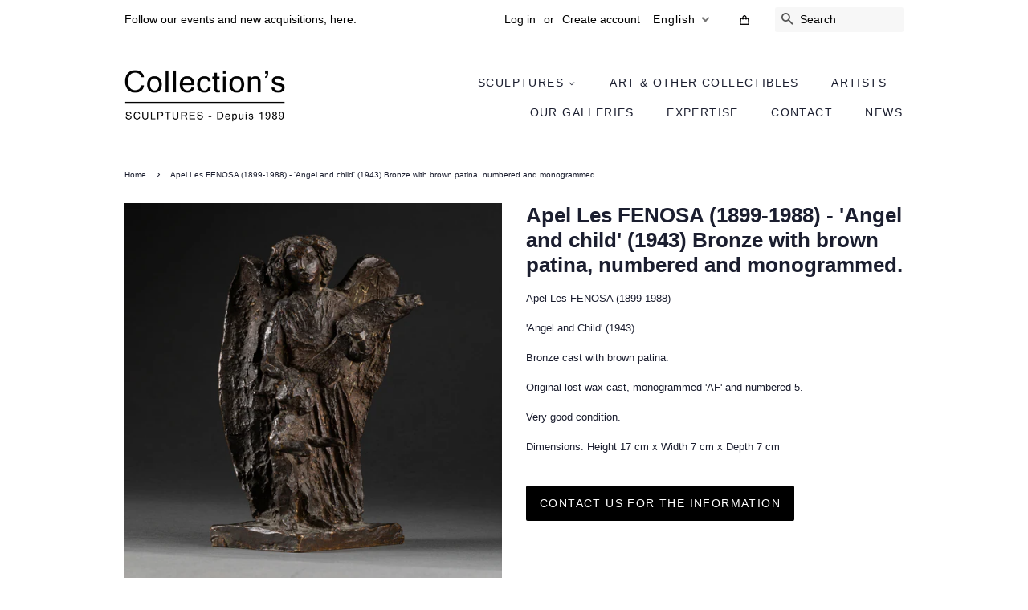

--- FILE ---
content_type: text/html; charset=utf-8
request_url: https://hayat-collections.fr/en/products/copie-de-apel-les-fenosa-1899-1988-ange-et-enfant-bronze-a-patine-brune-numerote-et-monogramme
body_size: 30881
content:
<!doctype html>
<html class="no-js" lang="en">
<head>
                    <!-- ============================= SEO Expert Pro ============================= -->
    <title>Apel Les FENOSA (1899-1988) - &#39;Angel and child&#39; (1943) Bronze with bro</title>
   
    
        <meta name="description" content="Apel Les FENOSA (1899-1988) &#39;Angel and Child&#39; (1943) Bronze cast with brown patina. Original lost wax cast, monogrammed &#39;AF&#39; and numbered 5. Very good condition. Dimensions: Height 17 cm x Width 7 cm x Depth 7 cm" />
    
    <meta http-equiv="cache-control" content="max-age=0" />
    <meta http-equiv="cache-control" content="no-cache" />
    <meta http-equiv="expires" content="0" />
    <meta http-equiv="expires" content="Tue, 01 Jan 2000 1:00:00 GMT" />
    <meta http-equiv="pragma" content="no-cache" />
    <script type="application/ld+json">
    {
    "@context": "http://schema.org",
    "@type": "Organization",
    "name": "Collection&#39;s - Romain &amp; Henri Hayat",
    "url": "https://hayat-collections.fr"    }
    </script>
    <script type="application/ld+json">
    {
        "@context": "http://schema.org",
        "@type": "WebSite",
        "url": "https://hayat-collections.fr",
        "potentialAction": {
            "@type": "SearchAction",
            "target": "https://hayat-collections.fr/search?q={query}",
            "query-input": "required name=query"
            }
    }
    </script>
    
    
   
    

<script type="application/ld+json">
    {
        "@context": "http://schema.org/",
        "@type": "Product",
        "url": "https://hayat-collections.fr/products/copie-de-apel-les-fenosa-1899-1988-ange-et-enfant-bronze-a-patine-brune-numerote-et-monogramme",
        "name": "Apel Les FENOSA (1899-1988) - 'Angel and child' (1943) Bronze with brown patina, numbered and monogrammed. ",
        "image": "https://hayat-collections.fr/cdn/shop/products/220208_HAYAT_inustudio-1.jpg?v=1645178726",
        "description": " Apel Les FENOSA (1899-1988) \n 'Angel and Child' (1943) \n Bronze cast with brown patina. \n Original lost wax cast, monogrammed 'AF' and numbered 5. \n Very good condition. \n Dimensions: Height 17 cm x Width 7 cm x Depth 7 cm  ",
        "brand": {
            "name": "Collection&#39;s"
        },
        "sku": "1",
        "weight": "1.0kg",
        "offers" : [
            {
                "@type" : "Offer" ,
                "priceCurrency" : "EUR" ,
                "price" : "000" ,
                "priceValidUntil": "2026-04-26",
                "availability" : "http://schema.org/InStock" ,
                "itemCondition": "http://schema.org/NewCondition",
                "sku": "1",
                "url" : "https://hayat-collections.fr/en/products/copie-de-apel-les-fenosa-1899-1988-ange-et-enfant-bronze-a-patine-brune-numerote-et-monogramme?variant=41414159892638",
                "seller" : {
                    "@type" : "Organization",
                    "name" : "Collection&#39;s - Romain &amp; Henri Hayat"
                }
            }
        ]
    }
</script>

<!-- Added by AVADA SEO Suite -->






<meta name="twitter:image" content="http://hayat-collections.fr/cdn/shop/products/220208_HAYAT_inustudio-1.jpg?v=1645178726">
    




<!-- Added by AVADA SEO Suite: Product Structured Data -->
<script type="application/ld+json">{
"@context": "https://schema.org/",
"@type": "Product",
"@id": "https:\/\/hayat-collections.fr\/en\/products\/copie-de-apel-les-fenosa-1899-1988-ange-et-enfant-bronze-a-patine-brune-numerote-et-monogramme#product",
"name": "Apel Les FENOSA (1899-1988) - &#39;Angel and child&#39; (1943) Bronze with brown patina, numbered and monogrammed.",
"description": "Apel Les FENOSA (1899-1988)  &#39;Angel and Child&#39; (1943)  Bronze cast with brown patina.  Original lost wax cast, monogrammed &#39;AF&#39; and numbered 5.  Very good condition.  Dimensions: Height 17 cm x Width 7 cm x Depth 7 cm",
"brand": {
  "@type": "Brand",
  "name": "Collection's"
},
"offers": {
  "@type": "Offer",
  "price": "0.0",
  "priceCurrency": "EUR",
  "itemCondition": "https://schema.org/NewCondition",
  "availability": "https://schema.org/InStock",
  "url": "https://hayat-collections.fr/en/products/copie-de-apel-les-fenosa-1899-1988-ange-et-enfant-bronze-a-patine-brune-numerote-et-monogramme"
},
"image": [
  "https://hayat-collections.fr/cdn/shop/products/220208_HAYAT_inustudio-1.jpg?v=1645178726",
  "https://hayat-collections.fr/cdn/shop/products/220208_HAYAT_inustudio-2.jpg?v=1645178726",
  "https://hayat-collections.fr/cdn/shop/products/220208_HAYAT_inustudio-4.jpg?v=1645178748",
  "https://hayat-collections.fr/cdn/shop/products/220208_HAYAT_inustudio-5.jpg?v=1645178748",
  "https://hayat-collections.fr/cdn/shop/products/220208_HAYAT_inustudio-6.jpg?v=1645178748",
  "https://hayat-collections.fr/cdn/shop/products/220208_HAYAT_inustudio-3.jpg?v=1645178748",
  "https://hayat-collections.fr/cdn/shop/products/220208_HAYAT_inustudio-7.jpg?v=1645178725",
  "https://hayat-collections.fr/cdn/shop/products/220208_HAYAT_inustudio-8.jpg?v=1645178726"
],
"releaseDate": "2022-02-20 15:21:22 +0100",
"sku": "1",
"mpn": "1"}</script>
<!-- /Added by AVADA SEO Suite --><!-- Added by AVADA SEO Suite: Breadcrumb Structured Data  -->
<script type="application/ld+json">{
  "@context": "https://schema.org",
  "@type": "BreadcrumbList",
  "itemListElement": [{
    "@type": "ListItem",
    "position": 1,
    "name": "Home",
    "item": "https://hayat-collections.fr"
  }, {
    "@type": "ListItem",
    "position": 2,
    "name": "Apel Les FENOSA (1899-1988) - &#39;Angel and child&#39; (1943) Bronze with brown patina, numbered and monogrammed.",
    "item": "https://hayat-collections.fr/en/products/copie-de-apel-les-fenosa-1899-1988-ange-et-enfant-bronze-a-patine-brune-numerote-et-monogramme"
  }]
}
</script>
<!-- Added by AVADA SEO Suite -->


<!-- /Added by AVADA SEO Suite -->

  
  <!-- Basic page needs ================================================== -->
  <meta charset="utf-8">
  <meta http-equiv="X-UA-Compatible" content="IE=edge,chrome=1">

  
  <link rel="shortcut icon" href="//hayat-collections.fr/cdn/shop/files/favicon_32x32.png?v=1614351532" type="image/png" />
  

  <!-- Title and description ================================================== -->
  

  

  <!-- Social meta ================================================== -->
  <!-- /snippets/social-meta-tags.liquid -->




<meta property="og:site_name" content="Collection&#39;s - Romain &amp; Henri Hayat">
<meta property="og:url" content="https://hayat-collections.fr/en/products/copie-de-apel-les-fenosa-1899-1988-ange-et-enfant-bronze-a-patine-brune-numerote-et-monogramme">
<meta property="og:title" content="Apel Les FENOSA (1899-1988) - &#39;Angel and child&#39; (1943) Bronze with bro">
<meta property="og:type" content="product">
<meta property="og:description" content="Apel Les FENOSA (1899-1988) &#39;Angel and Child&#39; (1943) Bronze cast with brown patina. Original lost wax cast, monogrammed &#39;AF&#39; and numbered 5. Very good condition. Dimensions: Height 17 cm x Width 7 cm x Depth 7 cm">

  <meta property="og:price:amount" content="0,00">
  <meta property="og:price:currency" content="EUR">

<meta property="og:image" content="http://hayat-collections.fr/cdn/shop/products/220208_HAYAT_inustudio-1_1200x1200.jpg?v=1645178726"><meta property="og:image" content="http://hayat-collections.fr/cdn/shop/products/220208_HAYAT_inustudio-2_1200x1200.jpg?v=1645178726"><meta property="og:image" content="http://hayat-collections.fr/cdn/shop/products/220208_HAYAT_inustudio-4_1200x1200.jpg?v=1645178748">
<meta property="og:image:secure_url" content="https://hayat-collections.fr/cdn/shop/products/220208_HAYAT_inustudio-1_1200x1200.jpg?v=1645178726"><meta property="og:image:secure_url" content="https://hayat-collections.fr/cdn/shop/products/220208_HAYAT_inustudio-2_1200x1200.jpg?v=1645178726"><meta property="og:image:secure_url" content="https://hayat-collections.fr/cdn/shop/products/220208_HAYAT_inustudio-4_1200x1200.jpg?v=1645178748">


<meta name="twitter:card" content="summary_large_image">
<meta name="twitter:title" content="Apel Les FENOSA (1899-1988) - &#39;Angel and child&#39; (1943) Bronze with bro">
<meta name="twitter:description" content="Apel Les FENOSA (1899-1988) &#39;Angel and Child&#39; (1943) Bronze cast with brown patina. Original lost wax cast, monogrammed &#39;AF&#39; and numbered 5. Very good condition. Dimensions: Height 17 cm x Width 7 cm x Depth 7 cm">


  <!-- Helpers ================================================== -->
  <link rel="canonical" href="https://hayat-collections.fr/en/products/copie-de-apel-les-fenosa-1899-1988-ange-et-enfant-bronze-a-patine-brune-numerote-et-monogramme">
  <meta name="viewport" content="width=device-width,initial-scale=1">
  <meta name="theme-color" content="#000000">

  <!-- CSS ================================================== -->
  <link href="//hayat-collections.fr/cdn/shop/t/10/assets/timber.scss.css?v=120465528008778465981759261366" rel="stylesheet" type="text/css" media="all" />
  <link href="//hayat-collections.fr/cdn/shop/t/10/assets/theme.scss.css?v=110656098015936935591759261365" rel="stylesheet" type="text/css" media="all" />

  <script>
    window.theme = window.theme || {};

    var theme = {
      strings: {
        addToCart: "Add to Cart",
        soldOut: "Sold Out",
        unavailable: "Unavailable",
        zoomClose: "Close (Esc)",
        zoomPrev: "Previous (Left arrow key)",
        zoomNext: "Next (Right arrow key)",
        addressError: "Error looking up that address",
        addressNoResults: "No results for that address",
        addressQueryLimit: "You have exceeded the Google API usage limit. Consider upgrading to a \u003ca href=\"https:\/\/developers.google.com\/maps\/premium\/usage-limits\"\u003ePremium Plan\u003c\/a\u003e.",
        authError: "There was a problem authenticating your Google Maps API Key."
      },
      settings: {
        // Adding some settings to allow the editor to update correctly when they are changed
        enableWideLayout: false,
        typeAccentTransform: true,
        typeAccentSpacing: true,
        baseFontSize: '13px',
        headerBaseFontSize: '26px',
        accentFontSize: '14px'
      },
      variables: {
        mediaQueryMedium: 'screen and (max-width: 768px)',
        bpSmall: false
      },
      moneyFormat: "€{{amount_with_comma_separator}}"
    }

    document.documentElement.className = document.documentElement.className.replace('no-js', 'supports-js');
  </script>

  <!-- Header hook for plugins ================================================== -->
  <script>window.performance && window.performance.mark && window.performance.mark('shopify.content_for_header.start');</script><meta name="google-site-verification" content="lheMCtpy4iJmphmLjmv5gh1QQydgNOyo0AIiWOdJ3m4">
<meta id="shopify-digital-wallet" name="shopify-digital-wallet" content="/53155004574/digital_wallets/dialog">
<meta name="shopify-checkout-api-token" content="67cdee94ffb4d5232aa5db590043acc5">
<meta id="in-context-paypal-metadata" data-shop-id="53155004574" data-venmo-supported="false" data-environment="production" data-locale="en_US" data-paypal-v4="true" data-currency="EUR">
<link rel="alternate" hreflang="x-default" href="https://hayat-collections.fr/products/copie-de-apel-les-fenosa-1899-1988-ange-et-enfant-bronze-a-patine-brune-numerote-et-monogramme">
<link rel="alternate" hreflang="fr" href="https://hayat-collections.fr/products/copie-de-apel-les-fenosa-1899-1988-ange-et-enfant-bronze-a-patine-brune-numerote-et-monogramme">
<link rel="alternate" hreflang="en" href="https://hayat-collections.fr/en/products/copie-de-apel-les-fenosa-1899-1988-ange-et-enfant-bronze-a-patine-brune-numerote-et-monogramme">
<link rel="alternate" type="application/json+oembed" href="https://hayat-collections.fr/en/products/copie-de-apel-les-fenosa-1899-1988-ange-et-enfant-bronze-a-patine-brune-numerote-et-monogramme.oembed">
<script async="async" src="/checkouts/internal/preloads.js?locale=en-FR"></script>
<link rel="preconnect" href="https://shop.app" crossorigin="anonymous">
<script async="async" src="https://shop.app/checkouts/internal/preloads.js?locale=en-FR&shop_id=53155004574" crossorigin="anonymous"></script>
<script id="apple-pay-shop-capabilities" type="application/json">{"shopId":53155004574,"countryCode":"FR","currencyCode":"EUR","merchantCapabilities":["supports3DS"],"merchantId":"gid:\/\/shopify\/Shop\/53155004574","merchantName":"Collection's - Romain \u0026 Henri Hayat","requiredBillingContactFields":["postalAddress","email","phone"],"requiredShippingContactFields":["postalAddress","email","phone"],"shippingType":"shipping","supportedNetworks":["visa","masterCard","amex","maestro"],"total":{"type":"pending","label":"Collection's - Romain \u0026 Henri Hayat","amount":"1.00"},"shopifyPaymentsEnabled":true,"supportsSubscriptions":true}</script>
<script id="shopify-features" type="application/json">{"accessToken":"67cdee94ffb4d5232aa5db590043acc5","betas":["rich-media-storefront-analytics"],"domain":"hayat-collections.fr","predictiveSearch":true,"shopId":53155004574,"locale":"en"}</script>
<script>var Shopify = Shopify || {};
Shopify.shop = "collections-hayat.myshopify.com";
Shopify.locale = "en";
Shopify.currency = {"active":"EUR","rate":"1.0"};
Shopify.country = "FR";
Shopify.theme = {"name":"Minimal - HC - 16 Feb '21","id":118981001374,"schema_name":"Minimal","schema_version":"12.2.1","theme_store_id":380,"role":"main"};
Shopify.theme.handle = "null";
Shopify.theme.style = {"id":null,"handle":null};
Shopify.cdnHost = "hayat-collections.fr/cdn";
Shopify.routes = Shopify.routes || {};
Shopify.routes.root = "/en/";</script>
<script type="module">!function(o){(o.Shopify=o.Shopify||{}).modules=!0}(window);</script>
<script>!function(o){function n(){var o=[];function n(){o.push(Array.prototype.slice.apply(arguments))}return n.q=o,n}var t=o.Shopify=o.Shopify||{};t.loadFeatures=n(),t.autoloadFeatures=n()}(window);</script>
<script>
  window.ShopifyPay = window.ShopifyPay || {};
  window.ShopifyPay.apiHost = "shop.app\/pay";
  window.ShopifyPay.redirectState = null;
</script>
<script id="shop-js-analytics" type="application/json">{"pageType":"product"}</script>
<script defer="defer" async type="module" src="//hayat-collections.fr/cdn/shopifycloud/shop-js/modules/v2/client.init-shop-cart-sync_BT-GjEfc.en.esm.js"></script>
<script defer="defer" async type="module" src="//hayat-collections.fr/cdn/shopifycloud/shop-js/modules/v2/chunk.common_D58fp_Oc.esm.js"></script>
<script defer="defer" async type="module" src="//hayat-collections.fr/cdn/shopifycloud/shop-js/modules/v2/chunk.modal_xMitdFEc.esm.js"></script>
<script type="module">
  await import("//hayat-collections.fr/cdn/shopifycloud/shop-js/modules/v2/client.init-shop-cart-sync_BT-GjEfc.en.esm.js");
await import("//hayat-collections.fr/cdn/shopifycloud/shop-js/modules/v2/chunk.common_D58fp_Oc.esm.js");
await import("//hayat-collections.fr/cdn/shopifycloud/shop-js/modules/v2/chunk.modal_xMitdFEc.esm.js");

  window.Shopify.SignInWithShop?.initShopCartSync?.({"fedCMEnabled":true,"windoidEnabled":true});

</script>
<script>
  window.Shopify = window.Shopify || {};
  if (!window.Shopify.featureAssets) window.Shopify.featureAssets = {};
  window.Shopify.featureAssets['shop-js'] = {"shop-cart-sync":["modules/v2/client.shop-cart-sync_DZOKe7Ll.en.esm.js","modules/v2/chunk.common_D58fp_Oc.esm.js","modules/v2/chunk.modal_xMitdFEc.esm.js"],"init-fed-cm":["modules/v2/client.init-fed-cm_B6oLuCjv.en.esm.js","modules/v2/chunk.common_D58fp_Oc.esm.js","modules/v2/chunk.modal_xMitdFEc.esm.js"],"shop-cash-offers":["modules/v2/client.shop-cash-offers_D2sdYoxE.en.esm.js","modules/v2/chunk.common_D58fp_Oc.esm.js","modules/v2/chunk.modal_xMitdFEc.esm.js"],"shop-login-button":["modules/v2/client.shop-login-button_QeVjl5Y3.en.esm.js","modules/v2/chunk.common_D58fp_Oc.esm.js","modules/v2/chunk.modal_xMitdFEc.esm.js"],"pay-button":["modules/v2/client.pay-button_DXTOsIq6.en.esm.js","modules/v2/chunk.common_D58fp_Oc.esm.js","modules/v2/chunk.modal_xMitdFEc.esm.js"],"shop-button":["modules/v2/client.shop-button_DQZHx9pm.en.esm.js","modules/v2/chunk.common_D58fp_Oc.esm.js","modules/v2/chunk.modal_xMitdFEc.esm.js"],"avatar":["modules/v2/client.avatar_BTnouDA3.en.esm.js"],"init-windoid":["modules/v2/client.init-windoid_CR1B-cfM.en.esm.js","modules/v2/chunk.common_D58fp_Oc.esm.js","modules/v2/chunk.modal_xMitdFEc.esm.js"],"init-shop-for-new-customer-accounts":["modules/v2/client.init-shop-for-new-customer-accounts_C_vY_xzh.en.esm.js","modules/v2/client.shop-login-button_QeVjl5Y3.en.esm.js","modules/v2/chunk.common_D58fp_Oc.esm.js","modules/v2/chunk.modal_xMitdFEc.esm.js"],"init-shop-email-lookup-coordinator":["modules/v2/client.init-shop-email-lookup-coordinator_BI7n9ZSv.en.esm.js","modules/v2/chunk.common_D58fp_Oc.esm.js","modules/v2/chunk.modal_xMitdFEc.esm.js"],"init-shop-cart-sync":["modules/v2/client.init-shop-cart-sync_BT-GjEfc.en.esm.js","modules/v2/chunk.common_D58fp_Oc.esm.js","modules/v2/chunk.modal_xMitdFEc.esm.js"],"shop-toast-manager":["modules/v2/client.shop-toast-manager_DiYdP3xc.en.esm.js","modules/v2/chunk.common_D58fp_Oc.esm.js","modules/v2/chunk.modal_xMitdFEc.esm.js"],"init-customer-accounts":["modules/v2/client.init-customer-accounts_D9ZNqS-Q.en.esm.js","modules/v2/client.shop-login-button_QeVjl5Y3.en.esm.js","modules/v2/chunk.common_D58fp_Oc.esm.js","modules/v2/chunk.modal_xMitdFEc.esm.js"],"init-customer-accounts-sign-up":["modules/v2/client.init-customer-accounts-sign-up_iGw4briv.en.esm.js","modules/v2/client.shop-login-button_QeVjl5Y3.en.esm.js","modules/v2/chunk.common_D58fp_Oc.esm.js","modules/v2/chunk.modal_xMitdFEc.esm.js"],"shop-follow-button":["modules/v2/client.shop-follow-button_CqMgW2wH.en.esm.js","modules/v2/chunk.common_D58fp_Oc.esm.js","modules/v2/chunk.modal_xMitdFEc.esm.js"],"checkout-modal":["modules/v2/client.checkout-modal_xHeaAweL.en.esm.js","modules/v2/chunk.common_D58fp_Oc.esm.js","modules/v2/chunk.modal_xMitdFEc.esm.js"],"shop-login":["modules/v2/client.shop-login_D91U-Q7h.en.esm.js","modules/v2/chunk.common_D58fp_Oc.esm.js","modules/v2/chunk.modal_xMitdFEc.esm.js"],"lead-capture":["modules/v2/client.lead-capture_BJmE1dJe.en.esm.js","modules/v2/chunk.common_D58fp_Oc.esm.js","modules/v2/chunk.modal_xMitdFEc.esm.js"],"payment-terms":["modules/v2/client.payment-terms_Ci9AEqFq.en.esm.js","modules/v2/chunk.common_D58fp_Oc.esm.js","modules/v2/chunk.modal_xMitdFEc.esm.js"]};
</script>
<script>(function() {
  var isLoaded = false;
  function asyncLoad() {
    if (isLoaded) return;
    isLoaded = true;
    var urls = ["https:\/\/seo.apps.avada.io\/avada-seo-installed.js?shop=collections-hayat.myshopify.com"];
    for (var i = 0; i < urls.length; i++) {
      var s = document.createElement('script');
      s.type = 'text/javascript';
      s.async = true;
      s.src = urls[i];
      var x = document.getElementsByTagName('script')[0];
      x.parentNode.insertBefore(s, x);
    }
  };
  if(window.attachEvent) {
    window.attachEvent('onload', asyncLoad);
  } else {
    window.addEventListener('load', asyncLoad, false);
  }
})();</script>
<script id="__st">var __st={"a":53155004574,"offset":3600,"reqid":"4a6685df-706d-4f8e-9b4f-858ca23a57c2-1769425576","pageurl":"hayat-collections.fr\/en\/products\/copie-de-apel-les-fenosa-1899-1988-ange-et-enfant-bronze-a-patine-brune-numerote-et-monogramme","u":"41ac1b0a02e5","p":"product","rtyp":"product","rid":7130324172958};</script>
<script>window.ShopifyPaypalV4VisibilityTracking = true;</script>
<script id="captcha-bootstrap">!function(){'use strict';const t='contact',e='account',n='new_comment',o=[[t,t],['blogs',n],['comments',n],[t,'customer']],c=[[e,'customer_login'],[e,'guest_login'],[e,'recover_customer_password'],[e,'create_customer']],r=t=>t.map((([t,e])=>`form[action*='/${t}']:not([data-nocaptcha='true']) input[name='form_type'][value='${e}']`)).join(','),a=t=>()=>t?[...document.querySelectorAll(t)].map((t=>t.form)):[];function s(){const t=[...o],e=r(t);return a(e)}const i='password',u='form_key',d=['recaptcha-v3-token','g-recaptcha-response','h-captcha-response',i],f=()=>{try{return window.sessionStorage}catch{return}},m='__shopify_v',_=t=>t.elements[u];function p(t,e,n=!1){try{const o=window.sessionStorage,c=JSON.parse(o.getItem(e)),{data:r}=function(t){const{data:e,action:n}=t;return t[m]||n?{data:e,action:n}:{data:t,action:n}}(c);for(const[e,n]of Object.entries(r))t.elements[e]&&(t.elements[e].value=n);n&&o.removeItem(e)}catch(o){console.error('form repopulation failed',{error:o})}}const l='form_type',E='cptcha';function T(t){t.dataset[E]=!0}const w=window,h=w.document,L='Shopify',v='ce_forms',y='captcha';let A=!1;((t,e)=>{const n=(g='f06e6c50-85a8-45c8-87d0-21a2b65856fe',I='https://cdn.shopify.com/shopifycloud/storefront-forms-hcaptcha/ce_storefront_forms_captcha_hcaptcha.v1.5.2.iife.js',D={infoText:'Protected by hCaptcha',privacyText:'Privacy',termsText:'Terms'},(t,e,n)=>{const o=w[L][v],c=o.bindForm;if(c)return c(t,g,e,D).then(n);var r;o.q.push([[t,g,e,D],n]),r=I,A||(h.body.append(Object.assign(h.createElement('script'),{id:'captcha-provider',async:!0,src:r})),A=!0)});var g,I,D;w[L]=w[L]||{},w[L][v]=w[L][v]||{},w[L][v].q=[],w[L][y]=w[L][y]||{},w[L][y].protect=function(t,e){n(t,void 0,e),T(t)},Object.freeze(w[L][y]),function(t,e,n,w,h,L){const[v,y,A,g]=function(t,e,n){const i=e?o:[],u=t?c:[],d=[...i,...u],f=r(d),m=r(i),_=r(d.filter((([t,e])=>n.includes(e))));return[a(f),a(m),a(_),s()]}(w,h,L),I=t=>{const e=t.target;return e instanceof HTMLFormElement?e:e&&e.form},D=t=>v().includes(t);t.addEventListener('submit',(t=>{const e=I(t);if(!e)return;const n=D(e)&&!e.dataset.hcaptchaBound&&!e.dataset.recaptchaBound,o=_(e),c=g().includes(e)&&(!o||!o.value);(n||c)&&t.preventDefault(),c&&!n&&(function(t){try{if(!f())return;!function(t){const e=f();if(!e)return;const n=_(t);if(!n)return;const o=n.value;o&&e.removeItem(o)}(t);const e=Array.from(Array(32),(()=>Math.random().toString(36)[2])).join('');!function(t,e){_(t)||t.append(Object.assign(document.createElement('input'),{type:'hidden',name:u})),t.elements[u].value=e}(t,e),function(t,e){const n=f();if(!n)return;const o=[...t.querySelectorAll(`input[type='${i}']`)].map((({name:t})=>t)),c=[...d,...o],r={};for(const[a,s]of new FormData(t).entries())c.includes(a)||(r[a]=s);n.setItem(e,JSON.stringify({[m]:1,action:t.action,data:r}))}(t,e)}catch(e){console.error('failed to persist form',e)}}(e),e.submit())}));const S=(t,e)=>{t&&!t.dataset[E]&&(n(t,e.some((e=>e===t))),T(t))};for(const o of['focusin','change'])t.addEventListener(o,(t=>{const e=I(t);D(e)&&S(e,y())}));const B=e.get('form_key'),M=e.get(l),P=B&&M;t.addEventListener('DOMContentLoaded',(()=>{const t=y();if(P)for(const e of t)e.elements[l].value===M&&p(e,B);[...new Set([...A(),...v().filter((t=>'true'===t.dataset.shopifyCaptcha))])].forEach((e=>S(e,t)))}))}(h,new URLSearchParams(w.location.search),n,t,e,['guest_login'])})(!0,!0)}();</script>
<script integrity="sha256-4kQ18oKyAcykRKYeNunJcIwy7WH5gtpwJnB7kiuLZ1E=" data-source-attribution="shopify.loadfeatures" defer="defer" src="//hayat-collections.fr/cdn/shopifycloud/storefront/assets/storefront/load_feature-a0a9edcb.js" crossorigin="anonymous"></script>
<script crossorigin="anonymous" defer="defer" src="//hayat-collections.fr/cdn/shopifycloud/storefront/assets/shopify_pay/storefront-65b4c6d7.js?v=20250812"></script>
<script data-source-attribution="shopify.dynamic_checkout.dynamic.init">var Shopify=Shopify||{};Shopify.PaymentButton=Shopify.PaymentButton||{isStorefrontPortableWallets:!0,init:function(){window.Shopify.PaymentButton.init=function(){};var t=document.createElement("script");t.src="https://hayat-collections.fr/cdn/shopifycloud/portable-wallets/latest/portable-wallets.en.js",t.type="module",document.head.appendChild(t)}};
</script>
<script data-source-attribution="shopify.dynamic_checkout.buyer_consent">
  function portableWalletsHideBuyerConsent(e){var t=document.getElementById("shopify-buyer-consent"),n=document.getElementById("shopify-subscription-policy-button");t&&n&&(t.classList.add("hidden"),t.setAttribute("aria-hidden","true"),n.removeEventListener("click",e))}function portableWalletsShowBuyerConsent(e){var t=document.getElementById("shopify-buyer-consent"),n=document.getElementById("shopify-subscription-policy-button");t&&n&&(t.classList.remove("hidden"),t.removeAttribute("aria-hidden"),n.addEventListener("click",e))}window.Shopify?.PaymentButton&&(window.Shopify.PaymentButton.hideBuyerConsent=portableWalletsHideBuyerConsent,window.Shopify.PaymentButton.showBuyerConsent=portableWalletsShowBuyerConsent);
</script>
<script data-source-attribution="shopify.dynamic_checkout.cart.bootstrap">document.addEventListener("DOMContentLoaded",(function(){function t(){return document.querySelector("shopify-accelerated-checkout-cart, shopify-accelerated-checkout")}if(t())Shopify.PaymentButton.init();else{new MutationObserver((function(e,n){t()&&(Shopify.PaymentButton.init(),n.disconnect())})).observe(document.body,{childList:!0,subtree:!0})}}));
</script>
<link id="shopify-accelerated-checkout-styles" rel="stylesheet" media="screen" href="https://hayat-collections.fr/cdn/shopifycloud/portable-wallets/latest/accelerated-checkout-backwards-compat.css" crossorigin="anonymous">
<style id="shopify-accelerated-checkout-cart">
        #shopify-buyer-consent {
  margin-top: 1em;
  display: inline-block;
  width: 100%;
}

#shopify-buyer-consent.hidden {
  display: none;
}

#shopify-subscription-policy-button {
  background: none;
  border: none;
  padding: 0;
  text-decoration: underline;
  font-size: inherit;
  cursor: pointer;
}

#shopify-subscription-policy-button::before {
  box-shadow: none;
}

      </style>

<script>window.performance && window.performance.mark && window.performance.mark('shopify.content_for_header.end');</script>

  <script src="//hayat-collections.fr/cdn/shop/t/10/assets/jquery-2.2.3.min.js?v=58211863146907186831613467762" type="text/javascript"></script>

  <script src="//hayat-collections.fr/cdn/shop/t/10/assets/lazysizes.min.js?v=155223123402716617051613467762" async="async"></script>

  
  

 <link href="//hayat-collections.fr/cdn/shop/t/10/assets/customized-styles.css?v=93947965108409649951613467755" rel="stylesheet" type="text/css" media="all" />  	<link href="//hayat-collections.fr/cdn/shop/t/10/assets/globorequestforquote.css?v=76908996034526410141613467756" rel="stylesheet" type="text/css" media="all" /><script src="//hayat-collections.fr/cdn/shop/t/10/assets/globorequestforquote_params.js?v=181225349797870124011613467758" type="text/javascript"></script><style>
    .rfq-btn{
        background: ;
        color: ;
        font-size: px;
    }
</style>
<script type="text/javascript">
    var GRFQConfigs = GRFQConfigs || {};
    GRFQConfigs.customer = {
        'id': '',
        'email': '',
        'name': ''
    };
    GRFQConfigs.pageempty = "Your quote is currently empty."
    GRFQConfigs.product = {"id":7130324172958,"title":"Apel Les FENOSA (1899-1988) - 'Angel and child' (1943) Bronze with brown patina, numbered and monogrammed. ","handle":"copie-de-apel-les-fenosa-1899-1988-ange-et-enfant-bronze-a-patine-brune-numerote-et-monogramme","description":"\u003cp\u003e Apel Les FENOSA (1899-1988) \u003c\/p\u003e\n\u003cp\u003e 'Angel and Child' (1943) \u003c\/p\u003e\n\u003cp\u003e Bronze cast with brown patina. \u003c\/p\u003e\n\u003cp\u003e Original lost wax cast, monogrammed 'AF' and numbered 5. \u003c\/p\u003e\n\u003cp\u003e Very good condition. \u003c\/p\u003e\n\u003cp\u003e Dimensions: Height 17 cm x Width 7 cm x Depth 7 cm \u003c\/p\u003e ","published_at":"2022-02-20T15:21:22+01:00","created_at":"2022-02-18T11:03:44+01:00","vendor":"Collection's","type":"Sculpture","tags":["10-50 cm","request-price"],"price":0,"price_min":0,"price_max":0,"available":true,"price_varies":false,"compare_at_price":null,"compare_at_price_min":0,"compare_at_price_max":0,"compare_at_price_varies":false,"variants":[{"id":41414159892638,"title":"Default Title","option1":"Default Title","option2":null,"option3":null,"sku":"1","requires_shipping":true,"taxable":true,"featured_image":null,"available":true,"name":"Apel Les FENOSA (1899-1988) - 'Angel and child' (1943) Bronze with brown patina, numbered and monogrammed. ","public_title":null,"options":["Default Title"],"price":0,"weight":1000,"compare_at_price":null,"inventory_management":"shopify","barcode":"","requires_selling_plan":false,"selling_plan_allocations":[]}],"images":["\/\/hayat-collections.fr\/cdn\/shop\/products\/220208_HAYAT_inustudio-1.jpg?v=1645178726","\/\/hayat-collections.fr\/cdn\/shop\/products\/220208_HAYAT_inustudio-2.jpg?v=1645178726","\/\/hayat-collections.fr\/cdn\/shop\/products\/220208_HAYAT_inustudio-4.jpg?v=1645178748","\/\/hayat-collections.fr\/cdn\/shop\/products\/220208_HAYAT_inustudio-5.jpg?v=1645178748","\/\/hayat-collections.fr\/cdn\/shop\/products\/220208_HAYAT_inustudio-6.jpg?v=1645178748","\/\/hayat-collections.fr\/cdn\/shop\/products\/220208_HAYAT_inustudio-3.jpg?v=1645178748","\/\/hayat-collections.fr\/cdn\/shop\/products\/220208_HAYAT_inustudio-7.jpg?v=1645178725","\/\/hayat-collections.fr\/cdn\/shop\/products\/220208_HAYAT_inustudio-8.jpg?v=1645178726"],"featured_image":"\/\/hayat-collections.fr\/cdn\/shop\/products\/220208_HAYAT_inustudio-1.jpg?v=1645178726","options":["Title"],"media":[{"alt":null,"id":24867066511518,"position":1,"preview_image":{"aspect_ratio":1.0,"height":1024,"width":1024,"src":"\/\/hayat-collections.fr\/cdn\/shop\/products\/220208_HAYAT_inustudio-1.jpg?v=1645178726"},"aspect_ratio":1.0,"height":1024,"media_type":"image","src":"\/\/hayat-collections.fr\/cdn\/shop\/products\/220208_HAYAT_inustudio-1.jpg?v=1645178726","width":1024},{"alt":null,"id":24867066544286,"position":2,"preview_image":{"aspect_ratio":1.0,"height":1024,"width":1024,"src":"\/\/hayat-collections.fr\/cdn\/shop\/products\/220208_HAYAT_inustudio-2.jpg?v=1645178726"},"aspect_ratio":1.0,"height":1024,"media_type":"image","src":"\/\/hayat-collections.fr\/cdn\/shop\/products\/220208_HAYAT_inustudio-2.jpg?v=1645178726","width":1024},{"alt":null,"id":24867066609822,"position":3,"preview_image":{"aspect_ratio":1.0,"height":1024,"width":1024,"src":"\/\/hayat-collections.fr\/cdn\/shop\/products\/220208_HAYAT_inustudio-4.jpg?v=1645178748"},"aspect_ratio":1.0,"height":1024,"media_type":"image","src":"\/\/hayat-collections.fr\/cdn\/shop\/products\/220208_HAYAT_inustudio-4.jpg?v=1645178748","width":1024},{"alt":null,"id":24867066642590,"position":4,"preview_image":{"aspect_ratio":1.0,"height":1024,"width":1024,"src":"\/\/hayat-collections.fr\/cdn\/shop\/products\/220208_HAYAT_inustudio-5.jpg?v=1645178748"},"aspect_ratio":1.0,"height":1024,"media_type":"image","src":"\/\/hayat-collections.fr\/cdn\/shop\/products\/220208_HAYAT_inustudio-5.jpg?v=1645178748","width":1024},{"alt":null,"id":24867066675358,"position":5,"preview_image":{"aspect_ratio":1.0,"height":1024,"width":1024,"src":"\/\/hayat-collections.fr\/cdn\/shop\/products\/220208_HAYAT_inustudio-6.jpg?v=1645178748"},"aspect_ratio":1.0,"height":1024,"media_type":"image","src":"\/\/hayat-collections.fr\/cdn\/shop\/products\/220208_HAYAT_inustudio-6.jpg?v=1645178748","width":1024},{"alt":null,"id":24867066577054,"position":6,"preview_image":{"aspect_ratio":1.0,"height":1024,"width":1024,"src":"\/\/hayat-collections.fr\/cdn\/shop\/products\/220208_HAYAT_inustudio-3.jpg?v=1645178748"},"aspect_ratio":1.0,"height":1024,"media_type":"image","src":"\/\/hayat-collections.fr\/cdn\/shop\/products\/220208_HAYAT_inustudio-3.jpg?v=1645178748","width":1024},{"alt":null,"id":24867066708126,"position":7,"preview_image":{"aspect_ratio":1.0,"height":1024,"width":1024,"src":"\/\/hayat-collections.fr\/cdn\/shop\/products\/220208_HAYAT_inustudio-7.jpg?v=1645178725"},"aspect_ratio":1.0,"height":1024,"media_type":"image","src":"\/\/hayat-collections.fr\/cdn\/shop\/products\/220208_HAYAT_inustudio-7.jpg?v=1645178725","width":1024},{"alt":null,"id":24867066806430,"position":8,"preview_image":{"aspect_ratio":1.0,"height":1024,"width":1024,"src":"\/\/hayat-collections.fr\/cdn\/shop\/products\/220208_HAYAT_inustudio-8.jpg?v=1645178726"},"aspect_ratio":1.0,"height":1024,"media_type":"image","src":"\/\/hayat-collections.fr\/cdn\/shop\/products\/220208_HAYAT_inustudio-8.jpg?v=1645178726","width":1024}],"requires_selling_plan":false,"selling_plan_groups":[],"content":"\u003cp\u003e Apel Les FENOSA (1899-1988) \u003c\/p\u003e\n\u003cp\u003e 'Angel and Child' (1943) \u003c\/p\u003e\n\u003cp\u003e Bronze cast with brown patina. \u003c\/p\u003e\n\u003cp\u003e Original lost wax cast, monogrammed 'AF' and numbered 5. \u003c\/p\u003e\n\u003cp\u003e Very good condition. \u003c\/p\u003e\n\u003cp\u003e Dimensions: Height 17 cm x Width 7 cm x Depth 7 cm \u003c\/p\u003e "};
            GRFQConfigs.product.selected_or_first_available_variant = {"id":41414159892638,"title":"Default Title","option1":"Default Title","option2":null,"option3":null,"sku":"1","requires_shipping":true,"taxable":true,"featured_image":null,"available":true,"name":"Apel Les FENOSA (1899-1988) - 'Angel and child' (1943) Bronze with brown patina, numbered and monogrammed. ","public_title":null,"options":["Default Title"],"price":0,"weight":1000,"compare_at_price":null,"inventory_management":"shopify","barcode":"","requires_selling_plan":false,"selling_plan_allocations":[]}        </script>
<script type="text/javascript" src="//hayat-collections.fr/cdn/shop/t/10/assets/globorequestforquote.js?v=138207577099631251951613467757" defer="defer"></script>
    <script> 
        if(typeof GRFQConfigs.product['collection'] === 'undefined') 
            GRFQConfigs.product['collection'] = []; 
        GRFQConfigs.product['collection'].push('262636994718'); 
    </script> 
    <script> 
        if(typeof GRFQConfigs.product['collection'] === 'undefined') 
            GRFQConfigs.product['collection'] = []; 
        GRFQConfigs.product['collection'].push('238432911518'); 
    </script> 
    <script> 
        if(typeof GRFQConfigs.product['collection'] === 'undefined') 
            GRFQConfigs.product['collection'] = []; 
        GRFQConfigs.product['collection'].push('237338329246'); 
    </script> 
    <script> 
        if(typeof GRFQConfigs.product['collection'] === 'undefined') 
            GRFQConfigs.product['collection'] = []; 
        GRFQConfigs.product['collection'].push('238433239198'); 
    </script> 

  
  <script
  src="https://code.jquery.com/jquery-3.4.1.js"
  integrity="sha256-WpOohJOqMqqyKL9FccASB9O0KwACQJpFTUBLTYOVvVU="
  crossorigin="anonymous">
</script>
  
<!-- BEGIN app block: shopify://apps/t-lab-ai-language-translate/blocks/custom_translations/b5b83690-efd4-434d-8c6a-a5cef4019faf --><!-- BEGIN app snippet: custom_translation_scripts --><script>
(()=>{var o=/\([0-9]+?\)$/,M=/\r?\n|\r|\t|\xa0|\u200B|\u200E|&nbsp;| /g,v=/<\/?[a-z][\s\S]*>/i,t=/^(https?:\/\/|\/\/)[^\s/$.?#].[^\s]*$/i,k=/\{\{\s*([a-zA-Z_]\w*)\s*\}\}/g,p=/\{\{\s*([a-zA-Z_]\w*)\s*\}\}/,r=/^(https:)?\/\/cdn\.shopify\.com\/(.+)\.(png|jpe?g|gif|webp|svgz?|bmp|tiff?|ico|avif)/i,e=/^(https:)?\/\/cdn\.shopify\.com/i,a=/\b(?:https?|ftp)?:?\/\/?[^\s\/]+\/[^\s]+\.(?:png|jpe?g|gif|webp|svgz?|bmp|tiff?|ico|avif)\b/i,I=/url\(['"]?(.*?)['"]?\)/,m="__label:",i=document.createElement("textarea"),u={t:["src","data-src","data-source","data-href","data-zoom","data-master","data-bg","base-src"],i:["srcset","data-srcset"],o:["href","data-href"],u:["href","data-href","data-src","data-zoom"]},g=new Set(["img","picture","button","p","a","input"]),h=16.67,s=function(n){return n.nodeType===Node.ELEMENT_NODE},c=function(n){return n.nodeType===Node.TEXT_NODE};function w(n){return r.test(n.trim())||a.test(n.trim())}function b(n){return(n=>(n=n.trim(),t.test(n)))(n)||e.test(n.trim())}var l=function(n){return!n||0===n.trim().length};function j(n){return i.innerHTML=n,i.value}function T(n){return A(j(n))}function A(n){return n.trim().replace(o,"").replace(M,"").trim()}var _=1e3;function D(n){n=n.trim().replace(M,"").replace(/&amp;/g,"&").replace(/&gt;/g,">").replace(/&lt;/g,"<").trim();return n.length>_?N(n):n}function E(n){return n.trim().toLowerCase().replace(/^https:/i,"")}function N(n){for(var t=5381,r=0;r<n.length;r++)t=(t<<5)+t^n.charCodeAt(r);return(t>>>0).toString(36)}function f(n){for(var t=document.createElement("template"),r=(t.innerHTML=n,["SCRIPT","IFRAME","OBJECT","EMBED","LINK","META"]),e=/^(on\w+|srcdoc|style)$/i,a=document.createTreeWalker(t.content,NodeFilter.SHOW_ELEMENT),i=a.nextNode();i;i=a.nextNode()){var o=i;if(r.includes(o.nodeName))o.remove();else for(var u=o.attributes.length-1;0<=u;--u)e.test(o.attributes[u].name)&&o.removeAttribute(o.attributes[u].name)}return t.innerHTML}function d(n,t,r){void 0===r&&(r=20);for(var e=n,a=0;e&&e.parentElement&&a<r;){for(var i=e.parentElement,o=0,u=t;o<u.length;o++)for(var s=u[o],c=0,l=s.l;c<l.length;c++){var f=l[c];switch(f.type){case"class":for(var d=0,v=i.classList;d<v.length;d++){var p=v[d];if(f.value.test(p))return s.label}break;case"id":if(i.id&&f.value.test(i.id))return s.label;break;case"attribute":if(i.hasAttribute(f.name)){if(!f.value)return s.label;var m=i.getAttribute(f.name);if(m&&f.value.test(m))return s.label}}}e=i,a++}return"unknown"}function y(n,t){var r,e,a;"function"==typeof window.fetch&&"AbortController"in window?(r=new AbortController,e=setTimeout(function(){return r.abort()},3e3),fetch(n,{credentials:"same-origin",signal:r.signal}).then(function(n){return clearTimeout(e),n.ok?n.json():Promise.reject(n)}).then(t).catch(console.error)):((a=new XMLHttpRequest).onreadystatechange=function(){4===a.readyState&&200===a.status&&t(JSON.parse(a.responseText))},a.open("GET",n,!0),a.timeout=3e3,a.send())}function O(){var l=/([^\s]+)\.(png|jpe?g|gif|webp|svgz?|bmp|tiff?|ico|avif)$/i,f=/_(\{width\}x*|\{width\}x\{height\}|\d{3,4}x\d{3,4}|\d{3,4}x|x\d{3,4}|pinco|icon|thumb|small|compact|medium|large|grande|original|master)(_crop_\w+)*(@[2-3]x)*(.progressive)*$/i,d=/^(https?|ftp|file):\/\//i;function r(n){var t,r="".concat(n.path).concat(n.v).concat(null!=(r=n.size)?r:"",".").concat(n.p);return n.m&&(r="".concat(n.path).concat(n.m,"/").concat(n.v).concat(null!=(t=n.size)?t:"",".").concat(n.p)),n.host&&(r="".concat(null!=(t=n.protocol)?t:"","//").concat(n.host).concat(r)),n.g&&(r+=n.g),r}return{h:function(n){var t=!0,r=(d.test(n)||n.startsWith("//")||(t=!1,n="https://example.com"+n),t);n.startsWith("//")&&(r=!1,n="https:"+n);try{new URL(n)}catch(n){return null}var e,a,i,o,u,s,n=new URL(n),c=n.pathname.split("/").filter(function(n){return n});return c.length<1||(a=c.pop(),e=null!=(e=c.pop())?e:null,null===(a=a.match(l)))?null:(s=a[1],a=a[2],i=s.match(f),o=s,(u=null)!==i&&(o=s.substring(0,i.index),u=i[0]),s=0<c.length?"/"+c.join("/")+"/":"/",{protocol:r?n.protocol:null,host:t?n.host:null,path:s,g:n.search,m:e,v:o,size:u,p:a,version:n.searchParams.get("v"),width:n.searchParams.get("width")})},T:r,S:function(n){return(n.m?"/".concat(n.m,"/"):"/").concat(n.v,".").concat(n.p)},M:function(n){return(n.m?"/".concat(n.m,"/"):"/").concat(n.v,".").concat(n.p,"?v=").concat(n.version||"0")},k:function(n,t){return r({protocol:t.protocol,host:t.host,path:t.path,g:t.g,m:t.m,v:t.v,size:n.size,p:t.p,version:t.version,width:t.width})}}}var x,S,C={},H={};function q(p,n){var m=new Map,g=new Map,i=new Map,r=new Map,e=new Map,a=new Map,o=new Map,u=function(n){return n.toLowerCase().replace(/[\s\W_]+/g,"")},s=new Set(n.A.map(u)),c=0,l=!1,f=!1,d=O();function v(n,t,r){s.has(u(n))||n&&t&&(r.set(n,t),l=!0)}function t(n,t){if(n&&n.trim()&&0!==m.size){var r=A(n),e=H[r];if(e&&(p.log("dictionary",'Overlapping text: "'.concat(n,'" related to html: "').concat(e,'"')),t)&&(n=>{if(n)for(var t=h(n.outerHTML),r=t._,e=(t.I||(r=0),n.parentElement),a=0;e&&a<5;){var i=h(e.outerHTML),o=i.I,i=i._;if(o){if(p.log("dictionary","Ancestor depth ".concat(a,": overlap score=").concat(i.toFixed(3),", base=").concat(r.toFixed(3))),r<i)return 1;if(i<r&&0<r)return}e=e.parentElement,a++}})(t))p.log("dictionary",'Skipping text translation for "'.concat(n,'" because an ancestor HTML translation exists'));else{e=m.get(r);if(e)return e;var a=n;if(a&&a.trim()&&0!==g.size){for(var i,o,u,s=g.entries(),c=s.next();!c.done;){var l=c.value[0],f=c.value[1],d=a.trim().match(l);if(d&&1<d.length){i=l,o=f,u=d;break}c=s.next()}if(i&&o&&u){var v=u.slice(1),t=o.match(k);if(t&&t.length===v.length)return t.reduce(function(n,t,r){return n.replace(t,v[r])},o)}}}}return null}function h(n){var r,e,a;return!n||!n.trim()||0===i.size?{I:null,_:0}:(r=D(n),a=0,(e=null)!=(n=i.get(r))?{I:n,_:1}:(i.forEach(function(n,t){-1!==t.indexOf(r)&&(t=r.length/t.length,a<t)&&(a=t,e=n)}),{I:e,_:a}))}function w(n){return n&&n.trim()&&0!==i.size&&(n=D(n),null!=(n=i.get(n)))?n:null}function b(n){if(n&&n.trim()&&0!==r.size){var t=E(n),t=r.get(t);if(t)return t;t=d.h(n);if(t){n=d.M(t).toLowerCase(),n=r.get(n);if(n)return n;n=d.S(t).toLowerCase(),t=r.get(n);if(t)return t}}return null}function T(n){return!n||!n.trim()||0===e.size||void 0===(n=e.get(A(n)))?null:n}function y(n){return!n||!n.trim()||0===a.size||void 0===(n=a.get(E(n)))?null:n}function x(n){var t;return!n||!n.trim()||0===o.size?null:null!=(t=o.get(A(n)))?t:(t=D(n),void 0!==(n=o.get(t))?n:null)}function S(){var n={j:m,D:g,N:i,O:r,C:e,H:a,q:o,L:l,R:c,F:C};return JSON.stringify(n,function(n,t){return t instanceof Map?Object.fromEntries(t.entries()):t})}return{J:function(n,t){v(n,t,m)},U:function(n,t){n&&t&&(n=new RegExp("^".concat(n,"$"),"s"),g.set(n,t),l=!0)},$:function(n,t){var r;n!==t&&(v((r=j(r=n).trim().replace(M,"").trim()).length>_?N(r):r,t,i),c=Math.max(c,n.length))},P:function(n,t){v(n,t,r),(n=d.h(n))&&(v(d.M(n).toLowerCase(),t,r),v(d.S(n).toLowerCase(),t,r))},G:function(n,t){v(n.replace("[img-alt]","").replace(M,"").trim(),t,e)},B:function(n,t){v(n,t,a)},W:function(n,t){f=!0,v(n,t,o)},V:function(){return p.log("dictionary","Translation dictionaries: ",S),i.forEach(function(n,r){m.forEach(function(n,t){r!==t&&-1!==r.indexOf(t)&&(C[t]=A(n),H[t]=r)})}),p.log("dictionary","appliedTextTranslations: ",JSON.stringify(C)),p.log("dictionary","overlappingTexts: ",JSON.stringify(H)),{L:l,Z:f,K:t,X:w,Y:b,nn:T,tn:y,rn:x}}}}function z(n,t,r){function f(n,t){t=n.split(t);return 2===t.length?t[1].trim()?t:[t[0]]:[n]}var d=q(r,t);return n.forEach(function(n){if(n){var c,l=n.name,n=n.value;if(l&&n){if("string"==typeof n)try{c=JSON.parse(n)}catch(n){return void r.log("dictionary","Invalid metafield JSON for "+l,function(){return String(n)})}else c=n;c&&Object.keys(c).forEach(function(e){if(e){var n,t,r,a=c[e];if(a)if(e!==a)if(l.includes("judge"))r=T(e),d.W(r,a);else if(e.startsWith("[img-alt]"))d.G(e,a);else if(e.startsWith("[img-src]"))n=E(e.replace("[img-src]","")),d.P(n,a);else if(v.test(e))d.$(e,a);else if(w(e))n=E(e),d.P(n,a);else if(b(e))r=E(e),d.B(r,a);else if("/"===(n=(n=e).trim())[0]&&"/"!==n[1]&&(r=E(e),d.B(r,a),r=T(e),d.J(r,a)),p.test(e))(s=(r=e).match(k))&&0<s.length&&(t=r.replace(/[-\/\\^$*+?.()|[\]]/g,"\\$&"),s.forEach(function(n){t=t.replace(n,"(.*)")}),d.U(t,a));else if(e.startsWith(m))r=a.replace(m,""),s=e.replace(m,""),d.J(T(s),r);else{if("product_tags"===l)for(var i=0,o=["_",":"];i<o.length;i++){var u=(n=>{if(e.includes(n)){var t=f(e,n),r=f(a,n);if(t.length===r.length)return t.forEach(function(n,t){n!==r[t]&&(d.J(T(n),r[t]),d.J(T("".concat(n,":")),"".concat(r[t],":")))}),{value:void 0}}})(o[i]);if("object"==typeof u)return u.value}var s=T(e);s!==a&&d.J(s,a)}}})}}}),d.V()}function L(y,x){var e=[{label:"judge-me",l:[{type:"class",value:/jdgm/i},{type:"id",value:/judge-me/i},{type:"attribute",name:"data-widget-name",value:/review_widget/i}]}],a=O();function S(r,n,e){n.forEach(function(n){var t=r.getAttribute(n);t&&(t=n.includes("href")?e.tn(t):e.K(t))&&r.setAttribute(n,t)})}function M(n,t,r){var e,a=n.getAttribute(t);a&&((e=i(a=E(a.split("&")[0]),r))?n.setAttribute(t,e):(e=r.tn(a))&&n.setAttribute(t,e))}function k(n,t,r){var e=n.getAttribute(t);e&&(e=((n,t)=>{var r=(n=n.split(",").filter(function(n){return null!=n&&""!==n.trim()}).map(function(n){var n=n.trim().split(/\s+/),t=n[0].split("?"),r=t[0],t=t[1],t=t?t.split("&"):[],e=((n,t)=>{for(var r=0;r<n.length;r++)if(t(n[r]))return n[r];return null})(t,function(n){return n.startsWith("v=")}),t=t.filter(function(n){return!n.startsWith("v=")}),n=n[1];return{url:r,version:e,en:t.join("&"),size:n}}))[0].url;if(r=i(r=n[0].version?"".concat(r,"?").concat(n[0].version):r,t)){var e=a.h(r);if(e)return n.map(function(n){var t=n.url,r=a.h(t);return r&&(t=a.k(r,e)),n.en&&(r=t.includes("?")?"&":"?",t="".concat(t).concat(r).concat(n.en)),t=n.size?"".concat(t," ").concat(n.size):t}).join(",")}})(e,r))&&n.setAttribute(t,e)}function i(n,t){var r=a.h(n);return null===r?null:(n=t.Y(n))?null===(n=a.h(n))?null:a.k(r,n):(n=a.S(r),null===(t=t.Y(n))||null===(n=a.h(t))?null:a.k(r,n))}function A(n,t,r){var e,a,i,o;r.an&&(e=n,a=r.on,u.o.forEach(function(n){var t=e.getAttribute(n);if(!t)return!1;!t.startsWith("/")||t.startsWith("//")||t.startsWith(a)||(t="".concat(a).concat(t),e.setAttribute(n,t))})),i=n,r=u.u.slice(),o=t,r.forEach(function(n){var t,r=i.getAttribute(n);r&&(w(r)?(t=o.Y(r))&&i.setAttribute(n,t):(t=o.tn(r))&&i.setAttribute(n,t))})}function _(t,r){var n,e,a,i,o;u.t.forEach(function(n){return M(t,n,r)}),u.i.forEach(function(n){return k(t,n,r)}),e="alt",a=r,(o=(n=t).getAttribute(e))&&((i=a.nn(o))?n.setAttribute(e,i):(i=a.K(o))&&n.setAttribute(e,i))}return{un:function(n){return!(!n||!s(n)||x.sn.includes((n=n).tagName.toLowerCase())||n.classList.contains("tl-switcher-container")||(n=n.parentNode)&&["SCRIPT","STYLE"].includes(n.nodeName.toUpperCase()))},cn:function(n){if(c(n)&&null!=(t=n.textContent)&&t.trim()){if(y.Z)if("judge-me"===d(n,e,5)){var t=y.rn(n.textContent);if(t)return void(n.textContent=j(t))}var r,t=y.K(n.textContent,n.parentElement||void 0);t&&(r=n.textContent.trim().replace(o,"").trim(),n.textContent=j(n.textContent.replace(r,t)))}},ln:function(n){if(!!l(n.textContent)||!n.innerHTML)return!1;if(y.Z&&"judge-me"===d(n,e,5)){var t=y.rn(n.innerHTML);if(t)return n.innerHTML=f(t),!0}t=y.X(n.innerHTML);return!!t&&(n.innerHTML=f(t),!0)},fn:function(n){var t,r,e,a,i,o,u,s,c,l;switch(S(n,["data-label","title"],y),n.tagName.toLowerCase()){case"span":S(n,["data-tooltip"],y);break;case"a":A(n,y,x);break;case"input":c=u=y,(l=(s=o=n).getAttribute("type"))&&("submit"===l||"button"===l)&&(l=s.getAttribute("value"),c=c.K(l))&&s.setAttribute("value",c),S(o,["placeholder"],u);break;case"textarea":S(n,["placeholder"],y);break;case"img":_(n,y);break;case"picture":for(var f=y,d=n.childNodes,v=0;v<d.length;v++){var p=d[v];if(p.tagName)switch(p.tagName.toLowerCase()){case"source":k(p,"data-srcset",f),k(p,"srcset",f);break;case"img":_(p,f)}}break;case"div":s=l=y,(u=o=c=n)&&(o=o.style.backgroundImage||o.getAttribute("data-bg")||"")&&"none"!==o&&(o=o.match(I))&&o[1]&&(o=o[1],s=s.Y(o))&&(u.style.backgroundImage='url("'.concat(s,'")')),a=c,i=l,["src","data-src","data-bg"].forEach(function(n){return M(a,n,i)}),["data-bgset"].forEach(function(n){return k(a,n,i)}),["data-href"].forEach(function(n){return S(a,[n],i)});break;case"button":r=y,(e=(t=n).getAttribute("value"))&&(r=r.K(e))&&t.setAttribute("value",r);break;case"iframe":e=y,(r=(t=n).getAttribute("src"))&&(e=e.tn(r))&&t.setAttribute("src",e);break;case"video":for(var m=n,g=y,h=["src"],w=0;w<h.length;w++){var b=h[w],T=m.getAttribute(b);T&&(T=g.tn(T))&&m.setAttribute(b,T)}}},getImageTranslation:function(n){return i(n,y)}}}function R(s,c,l){r=c.dn,e=new WeakMap;var r,e,a={add:function(n){var t=Date.now()+r;e.set(n,t)},has:function(n){var t=null!=(t=e.get(n))?t:0;return!(Date.now()>=t&&(e.delete(n),1))}},i=[],o=[],f=[],d=[],u=2*h,v=3*h;function p(n){var t,r,e;n&&(n.nodeType===Node.TEXT_NODE&&s.un(n.parentElement)?s.cn(n):s.un(n)&&(n=n,s.fn(n),t=g.has(n.tagName.toLowerCase())||(t=(t=n).getBoundingClientRect(),r=window.innerHeight||document.documentElement.clientHeight,e=window.innerWidth||document.documentElement.clientWidth,r=t.top<=r&&0<=t.top+t.height,e=t.left<=e&&0<=t.left+t.width,r&&e),a.has(n)||(t?i:o).push(n)))}function m(n){if(l.log("messageHandler","Processing element:",n),s.un(n)){var t=s.ln(n);if(a.add(n),!t){var r=n.childNodes;l.log("messageHandler","Child nodes:",r);for(var e=0;e<r.length;e++)p(r[e])}}}requestAnimationFrame(function n(){for(var t=performance.now();0<i.length;){var r=i.shift();if(r&&!a.has(r)&&m(r),performance.now()-t>=v)break}requestAnimationFrame(n)}),requestAnimationFrame(function n(){for(var t=performance.now();0<o.length;){var r=o.shift();if(r&&!a.has(r)&&m(r),performance.now()-t>=u)break}requestAnimationFrame(n)}),c.vn&&requestAnimationFrame(function n(){for(var t=performance.now();0<f.length;){var r=f.shift();if(r&&s.fn(r),performance.now()-t>=u)break}requestAnimationFrame(n)}),c.pn&&requestAnimationFrame(function n(){for(var t=performance.now();0<d.length;){var r=d.shift();if(r&&s.cn(r),performance.now()-t>=u)break}requestAnimationFrame(n)});var n={subtree:!0,childList:!0,attributes:c.vn,characterData:c.pn};new MutationObserver(function(n){l.log("observer","Observer:",n);for(var t=0;t<n.length;t++){var r=n[t];switch(r.type){case"childList":for(var e=r.addedNodes,a=0;a<e.length;a++)p(e[a]);var i=r.target.childNodes;if(i.length<=10)for(var o=0;o<i.length;o++)p(i[o]);break;case"attributes":var u=r.target;s.un(u)&&u&&f.push(u);break;case"characterData":c.pn&&(u=r.target)&&u.nodeType===Node.TEXT_NODE&&d.push(u)}}}).observe(document.documentElement,n)}void 0===window.TranslationLab&&(window.TranslationLab={}),window.TranslationLab.CustomTranslations=(x=(()=>{var a;try{a=window.localStorage.getItem("tlab_debug_mode")||null}catch(n){a=null}return{log:function(n,t){for(var r=[],e=2;e<arguments.length;e++)r[e-2]=arguments[e];!a||"observer"===n&&"all"===a||("all"===a||a===n||"custom"===n&&"custom"===a)&&(n=r.map(function(n){if("function"==typeof n)try{return n()}catch(n){return"Error generating parameter: ".concat(n.message)}return n}),console.log.apply(console,[t].concat(n)))}}})(),S=null,{init:function(n,t){n&&!n.isPrimaryLocale&&n.translationsMetadata&&n.translationsMetadata.length&&(0<(t=((n,t,r,e)=>{function a(n,t){for(var r=[],e=2;e<arguments.length;e++)r[e-2]=arguments[e];for(var a=0,i=r;a<i.length;a++){var o=i[a];if(o&&void 0!==o[n])return o[n]}return t}var i=window.localStorage.getItem("tlab_feature_options"),o=null;if(i)try{o=JSON.parse(i)}catch(n){e.log("dictionary","Invalid tlab_feature_options JSON",String(n))}var r=a("useMessageHandler",!0,o,i=r),u=a("messageHandlerCooldown",2e3,o,i),s=a("localizeUrls",!1,o,i),c=a("processShadowRoot",!1,o,i),l=a("attributesMutations",!1,o,i),f=a("processCharacterData",!1,o,i),d=a("excludedTemplates",[],o,i),o=a("phraseIgnoreList",[],o,i);return e.log("dictionary","useMessageHandler:",r),e.log("dictionary","messageHandlerCooldown:",u),e.log("dictionary","localizeUrls:",s),e.log("dictionary","processShadowRoot:",c),e.log("dictionary","attributesMutations:",l),e.log("dictionary","processCharacterData:",f),e.log("dictionary","excludedTemplates:",d),e.log("dictionary","phraseIgnoreList:",o),{sn:["html","head","meta","script","noscript","style","link","canvas","svg","g","path","ellipse","br","hr"],locale:n,on:t,gn:r,dn:u,an:s,hn:c,vn:l,pn:f,mn:d,A:o}})(n.locale,n.on,t,x)).mn.length&&t.mn.includes(n.template)||(n=z(n.translationsMetadata,t,x),S=L(n,t),n.L&&(t.gn&&R(S,t,x),window.addEventListener("DOMContentLoaded",function(){function e(n){n=/\/products\/(.+?)(\?.+)?$/.exec(n);return n?n[1]:null}var n,t,r,a;(a=document.querySelector(".cbb-frequently-bought-selector-label-name"))&&"true"!==a.getAttribute("translated")&&(n=e(window.location.pathname))&&(t="https://".concat(window.location.host,"/products/").concat(n,".json"),r="https://".concat(window.location.host).concat(window.Shopify.routes.root,"products/").concat(n,".json"),y(t,function(n){a.childNodes.forEach(function(t){t.textContent===n.product.title&&y(r,function(n){t.textContent!==n.product.title&&(t.textContent=n.product.title,a.setAttribute("translated","true"))})})}),document.querySelectorAll('[class*="cbb-frequently-bought-selector-link"]').forEach(function(t){var n,r;"true"!==t.getAttribute("translated")&&(n=t.getAttribute("href"))&&(r=e(n))&&y("https://".concat(window.location.host).concat(window.Shopify.routes.root,"products/").concat(r,".json"),function(n){t.textContent!==n.product.title&&(t.textContent=n.product.title,t.setAttribute("translated","true"))})}))}))))},getImageTranslation:function(n){return x.log("dictionary","translationManager: ",S),S?S.getImageTranslation(n):null}})})();
</script><!-- END app snippet -->

<script>
  (function() {
    var ctx = {
      locale: 'en',
      isPrimaryLocale: false,
      rootUrl: '/en',
      translationsMetadata: [{},{"name":"judge-me-product-review","value":null}],
      template: "product.request-price",
    };
    var settings = null;
    TranslationLab.CustomTranslations.init(ctx, settings);
  })()
</script>


<!-- END app block --><link href="https://monorail-edge.shopifysvc.com" rel="dns-prefetch">
<script>(function(){if ("sendBeacon" in navigator && "performance" in window) {try {var session_token_from_headers = performance.getEntriesByType('navigation')[0].serverTiming.find(x => x.name == '_s').description;} catch {var session_token_from_headers = undefined;}var session_cookie_matches = document.cookie.match(/_shopify_s=([^;]*)/);var session_token_from_cookie = session_cookie_matches && session_cookie_matches.length === 2 ? session_cookie_matches[1] : "";var session_token = session_token_from_headers || session_token_from_cookie || "";function handle_abandonment_event(e) {var entries = performance.getEntries().filter(function(entry) {return /monorail-edge.shopifysvc.com/.test(entry.name);});if (!window.abandonment_tracked && entries.length === 0) {window.abandonment_tracked = true;var currentMs = Date.now();var navigation_start = performance.timing.navigationStart;var payload = {shop_id: 53155004574,url: window.location.href,navigation_start,duration: currentMs - navigation_start,session_token,page_type: "product"};window.navigator.sendBeacon("https://monorail-edge.shopifysvc.com/v1/produce", JSON.stringify({schema_id: "online_store_buyer_site_abandonment/1.1",payload: payload,metadata: {event_created_at_ms: currentMs,event_sent_at_ms: currentMs}}));}}window.addEventListener('pagehide', handle_abandonment_event);}}());</script>
<script id="web-pixels-manager-setup">(function e(e,d,r,n,o){if(void 0===o&&(o={}),!Boolean(null===(a=null===(i=window.Shopify)||void 0===i?void 0:i.analytics)||void 0===a?void 0:a.replayQueue)){var i,a;window.Shopify=window.Shopify||{};var t=window.Shopify;t.analytics=t.analytics||{};var s=t.analytics;s.replayQueue=[],s.publish=function(e,d,r){return s.replayQueue.push([e,d,r]),!0};try{self.performance.mark("wpm:start")}catch(e){}var l=function(){var e={modern:/Edge?\/(1{2}[4-9]|1[2-9]\d|[2-9]\d{2}|\d{4,})\.\d+(\.\d+|)|Firefox\/(1{2}[4-9]|1[2-9]\d|[2-9]\d{2}|\d{4,})\.\d+(\.\d+|)|Chrom(ium|e)\/(9{2}|\d{3,})\.\d+(\.\d+|)|(Maci|X1{2}).+ Version\/(15\.\d+|(1[6-9]|[2-9]\d|\d{3,})\.\d+)([,.]\d+|)( \(\w+\)|)( Mobile\/\w+|) Safari\/|Chrome.+OPR\/(9{2}|\d{3,})\.\d+\.\d+|(CPU[ +]OS|iPhone[ +]OS|CPU[ +]iPhone|CPU IPhone OS|CPU iPad OS)[ +]+(15[._]\d+|(1[6-9]|[2-9]\d|\d{3,})[._]\d+)([._]\d+|)|Android:?[ /-](13[3-9]|1[4-9]\d|[2-9]\d{2}|\d{4,})(\.\d+|)(\.\d+|)|Android.+Firefox\/(13[5-9]|1[4-9]\d|[2-9]\d{2}|\d{4,})\.\d+(\.\d+|)|Android.+Chrom(ium|e)\/(13[3-9]|1[4-9]\d|[2-9]\d{2}|\d{4,})\.\d+(\.\d+|)|SamsungBrowser\/([2-9]\d|\d{3,})\.\d+/,legacy:/Edge?\/(1[6-9]|[2-9]\d|\d{3,})\.\d+(\.\d+|)|Firefox\/(5[4-9]|[6-9]\d|\d{3,})\.\d+(\.\d+|)|Chrom(ium|e)\/(5[1-9]|[6-9]\d|\d{3,})\.\d+(\.\d+|)([\d.]+$|.*Safari\/(?![\d.]+ Edge\/[\d.]+$))|(Maci|X1{2}).+ Version\/(10\.\d+|(1[1-9]|[2-9]\d|\d{3,})\.\d+)([,.]\d+|)( \(\w+\)|)( Mobile\/\w+|) Safari\/|Chrome.+OPR\/(3[89]|[4-9]\d|\d{3,})\.\d+\.\d+|(CPU[ +]OS|iPhone[ +]OS|CPU[ +]iPhone|CPU IPhone OS|CPU iPad OS)[ +]+(10[._]\d+|(1[1-9]|[2-9]\d|\d{3,})[._]\d+)([._]\d+|)|Android:?[ /-](13[3-9]|1[4-9]\d|[2-9]\d{2}|\d{4,})(\.\d+|)(\.\d+|)|Mobile Safari.+OPR\/([89]\d|\d{3,})\.\d+\.\d+|Android.+Firefox\/(13[5-9]|1[4-9]\d|[2-9]\d{2}|\d{4,})\.\d+(\.\d+|)|Android.+Chrom(ium|e)\/(13[3-9]|1[4-9]\d|[2-9]\d{2}|\d{4,})\.\d+(\.\d+|)|Android.+(UC? ?Browser|UCWEB|U3)[ /]?(15\.([5-9]|\d{2,})|(1[6-9]|[2-9]\d|\d{3,})\.\d+)\.\d+|SamsungBrowser\/(5\.\d+|([6-9]|\d{2,})\.\d+)|Android.+MQ{2}Browser\/(14(\.(9|\d{2,})|)|(1[5-9]|[2-9]\d|\d{3,})(\.\d+|))(\.\d+|)|K[Aa][Ii]OS\/(3\.\d+|([4-9]|\d{2,})\.\d+)(\.\d+|)/},d=e.modern,r=e.legacy,n=navigator.userAgent;return n.match(d)?"modern":n.match(r)?"legacy":"unknown"}(),u="modern"===l?"modern":"legacy",c=(null!=n?n:{modern:"",legacy:""})[u],f=function(e){return[e.baseUrl,"/wpm","/b",e.hashVersion,"modern"===e.buildTarget?"m":"l",".js"].join("")}({baseUrl:d,hashVersion:r,buildTarget:u}),m=function(e){var d=e.version,r=e.bundleTarget,n=e.surface,o=e.pageUrl,i=e.monorailEndpoint;return{emit:function(e){var a=e.status,t=e.errorMsg,s=(new Date).getTime(),l=JSON.stringify({metadata:{event_sent_at_ms:s},events:[{schema_id:"web_pixels_manager_load/3.1",payload:{version:d,bundle_target:r,page_url:o,status:a,surface:n,error_msg:t},metadata:{event_created_at_ms:s}}]});if(!i)return console&&console.warn&&console.warn("[Web Pixels Manager] No Monorail endpoint provided, skipping logging."),!1;try{return self.navigator.sendBeacon.bind(self.navigator)(i,l)}catch(e){}var u=new XMLHttpRequest;try{return u.open("POST",i,!0),u.setRequestHeader("Content-Type","text/plain"),u.send(l),!0}catch(e){return console&&console.warn&&console.warn("[Web Pixels Manager] Got an unhandled error while logging to Monorail."),!1}}}}({version:r,bundleTarget:l,surface:e.surface,pageUrl:self.location.href,monorailEndpoint:e.monorailEndpoint});try{o.browserTarget=l,function(e){var d=e.src,r=e.async,n=void 0===r||r,o=e.onload,i=e.onerror,a=e.sri,t=e.scriptDataAttributes,s=void 0===t?{}:t,l=document.createElement("script"),u=document.querySelector("head"),c=document.querySelector("body");if(l.async=n,l.src=d,a&&(l.integrity=a,l.crossOrigin="anonymous"),s)for(var f in s)if(Object.prototype.hasOwnProperty.call(s,f))try{l.dataset[f]=s[f]}catch(e){}if(o&&l.addEventListener("load",o),i&&l.addEventListener("error",i),u)u.appendChild(l);else{if(!c)throw new Error("Did not find a head or body element to append the script");c.appendChild(l)}}({src:f,async:!0,onload:function(){if(!function(){var e,d;return Boolean(null===(d=null===(e=window.Shopify)||void 0===e?void 0:e.analytics)||void 0===d?void 0:d.initialized)}()){var d=window.webPixelsManager.init(e)||void 0;if(d){var r=window.Shopify.analytics;r.replayQueue.forEach((function(e){var r=e[0],n=e[1],o=e[2];d.publishCustomEvent(r,n,o)})),r.replayQueue=[],r.publish=d.publishCustomEvent,r.visitor=d.visitor,r.initialized=!0}}},onerror:function(){return m.emit({status:"failed",errorMsg:"".concat(f," has failed to load")})},sri:function(e){var d=/^sha384-[A-Za-z0-9+/=]+$/;return"string"==typeof e&&d.test(e)}(c)?c:"",scriptDataAttributes:o}),m.emit({status:"loading"})}catch(e){m.emit({status:"failed",errorMsg:(null==e?void 0:e.message)||"Unknown error"})}}})({shopId: 53155004574,storefrontBaseUrl: "https://hayat-collections.fr",extensionsBaseUrl: "https://extensions.shopifycdn.com/cdn/shopifycloud/web-pixels-manager",monorailEndpoint: "https://monorail-edge.shopifysvc.com/unstable/produce_batch",surface: "storefront-renderer",enabledBetaFlags: ["2dca8a86"],webPixelsConfigList: [{"id":"1042121028","configuration":"{\"config\":\"{\\\"pixel_id\\\":\\\"AW-349970304\\\",\\\"target_country\\\":\\\"FR\\\",\\\"gtag_events\\\":[{\\\"type\\\":\\\"search\\\",\\\"action_label\\\":\\\"AW-349970304\\\/aQrPCJzAo8QCEIC_8KYB\\\"},{\\\"type\\\":\\\"begin_checkout\\\",\\\"action_label\\\":\\\"AW-349970304\\\/mtyoCJnAo8QCEIC_8KYB\\\"},{\\\"type\\\":\\\"view_item\\\",\\\"action_label\\\":[\\\"AW-349970304\\\/egg0CJPAo8QCEIC_8KYB\\\",\\\"MC-YNGQCPTPED\\\"]},{\\\"type\\\":\\\"purchase\\\",\\\"action_label\\\":[\\\"AW-349970304\\\/_wBOCJDAo8QCEIC_8KYB\\\",\\\"MC-YNGQCPTPED\\\"]},{\\\"type\\\":\\\"page_view\\\",\\\"action_label\\\":[\\\"AW-349970304\\\/JUzdCI3Ao8QCEIC_8KYB\\\",\\\"MC-YNGQCPTPED\\\"]},{\\\"type\\\":\\\"add_payment_info\\\",\\\"action_label\\\":\\\"AW-349970304\\\/w-lTCJ_Ao8QCEIC_8KYB\\\"},{\\\"type\\\":\\\"add_to_cart\\\",\\\"action_label\\\":\\\"AW-349970304\\\/ieokCJbAo8QCEIC_8KYB\\\"}],\\\"enable_monitoring_mode\\\":false}\"}","eventPayloadVersion":"v1","runtimeContext":"OPEN","scriptVersion":"b2a88bafab3e21179ed38636efcd8a93","type":"APP","apiClientId":1780363,"privacyPurposes":[],"dataSharingAdjustments":{"protectedCustomerApprovalScopes":["read_customer_address","read_customer_email","read_customer_name","read_customer_personal_data","read_customer_phone"]}},{"id":"149717316","configuration":"{\"tagID\":\"2613077621977\"}","eventPayloadVersion":"v1","runtimeContext":"STRICT","scriptVersion":"18031546ee651571ed29edbe71a3550b","type":"APP","apiClientId":3009811,"privacyPurposes":["ANALYTICS","MARKETING","SALE_OF_DATA"],"dataSharingAdjustments":{"protectedCustomerApprovalScopes":["read_customer_address","read_customer_email","read_customer_name","read_customer_personal_data","read_customer_phone"]}},{"id":"shopify-app-pixel","configuration":"{}","eventPayloadVersion":"v1","runtimeContext":"STRICT","scriptVersion":"0450","apiClientId":"shopify-pixel","type":"APP","privacyPurposes":["ANALYTICS","MARKETING"]},{"id":"shopify-custom-pixel","eventPayloadVersion":"v1","runtimeContext":"LAX","scriptVersion":"0450","apiClientId":"shopify-pixel","type":"CUSTOM","privacyPurposes":["ANALYTICS","MARKETING"]}],isMerchantRequest: false,initData: {"shop":{"name":"Collection's - Romain \u0026 Henri Hayat","paymentSettings":{"currencyCode":"EUR"},"myshopifyDomain":"collections-hayat.myshopify.com","countryCode":"FR","storefrontUrl":"https:\/\/hayat-collections.fr\/en"},"customer":null,"cart":null,"checkout":null,"productVariants":[{"price":{"amount":0.0,"currencyCode":"EUR"},"product":{"title":"Apel Les FENOSA (1899-1988) - 'Angel and child' (1943) Bronze with brown patina, numbered and monogrammed. ","vendor":"Collection's","id":"7130324172958","untranslatedTitle":"Apel Les FENOSA (1899-1988) - 'Angel and child' (1943) Bronze with brown patina, numbered and monogrammed. ","url":"\/en\/products\/copie-de-apel-les-fenosa-1899-1988-ange-et-enfant-bronze-a-patine-brune-numerote-et-monogramme","type":"Sculpture"},"id":"41414159892638","image":{"src":"\/\/hayat-collections.fr\/cdn\/shop\/products\/220208_HAYAT_inustudio-1.jpg?v=1645178726"},"sku":"1","title":"Default Title","untranslatedTitle":"Default Title"}],"purchasingCompany":null},},"https://hayat-collections.fr/cdn","fcfee988w5aeb613cpc8e4bc33m6693e112",{"modern":"","legacy":""},{"shopId":"53155004574","storefrontBaseUrl":"https:\/\/hayat-collections.fr","extensionBaseUrl":"https:\/\/extensions.shopifycdn.com\/cdn\/shopifycloud\/web-pixels-manager","surface":"storefront-renderer","enabledBetaFlags":"[\"2dca8a86\"]","isMerchantRequest":"false","hashVersion":"fcfee988w5aeb613cpc8e4bc33m6693e112","publish":"custom","events":"[[\"page_viewed\",{}],[\"product_viewed\",{\"productVariant\":{\"price\":{\"amount\":0.0,\"currencyCode\":\"EUR\"},\"product\":{\"title\":\"Apel Les FENOSA (1899-1988) - 'Angel and child' (1943) Bronze with brown patina, numbered and monogrammed. \",\"vendor\":\"Collection's\",\"id\":\"7130324172958\",\"untranslatedTitle\":\"Apel Les FENOSA (1899-1988) - 'Angel and child' (1943) Bronze with brown patina, numbered and monogrammed. \",\"url\":\"\/en\/products\/copie-de-apel-les-fenosa-1899-1988-ange-et-enfant-bronze-a-patine-brune-numerote-et-monogramme\",\"type\":\"Sculpture\"},\"id\":\"41414159892638\",\"image\":{\"src\":\"\/\/hayat-collections.fr\/cdn\/shop\/products\/220208_HAYAT_inustudio-1.jpg?v=1645178726\"},\"sku\":\"1\",\"title\":\"Default Title\",\"untranslatedTitle\":\"Default Title\"}}]]"});</script><script>
  window.ShopifyAnalytics = window.ShopifyAnalytics || {};
  window.ShopifyAnalytics.meta = window.ShopifyAnalytics.meta || {};
  window.ShopifyAnalytics.meta.currency = 'EUR';
  var meta = {"product":{"id":7130324172958,"gid":"gid:\/\/shopify\/Product\/7130324172958","vendor":"Collection's","type":"Sculpture","handle":"copie-de-apel-les-fenosa-1899-1988-ange-et-enfant-bronze-a-patine-brune-numerote-et-monogramme","variants":[{"id":41414159892638,"price":0,"name":"Apel Les FENOSA (1899-1988) - 'Angel and child' (1943) Bronze with brown patina, numbered and monogrammed. ","public_title":null,"sku":"1"}],"remote":false},"page":{"pageType":"product","resourceType":"product","resourceId":7130324172958,"requestId":"4a6685df-706d-4f8e-9b4f-858ca23a57c2-1769425576"}};
  for (var attr in meta) {
    window.ShopifyAnalytics.meta[attr] = meta[attr];
  }
</script>
<script class="analytics">
  (function () {
    var customDocumentWrite = function(content) {
      var jquery = null;

      if (window.jQuery) {
        jquery = window.jQuery;
      } else if (window.Checkout && window.Checkout.$) {
        jquery = window.Checkout.$;
      }

      if (jquery) {
        jquery('body').append(content);
      }
    };

    var hasLoggedConversion = function(token) {
      if (token) {
        return document.cookie.indexOf('loggedConversion=' + token) !== -1;
      }
      return false;
    }

    var setCookieIfConversion = function(token) {
      if (token) {
        var twoMonthsFromNow = new Date(Date.now());
        twoMonthsFromNow.setMonth(twoMonthsFromNow.getMonth() + 2);

        document.cookie = 'loggedConversion=' + token + '; expires=' + twoMonthsFromNow;
      }
    }

    var trekkie = window.ShopifyAnalytics.lib = window.trekkie = window.trekkie || [];
    if (trekkie.integrations) {
      return;
    }
    trekkie.methods = [
      'identify',
      'page',
      'ready',
      'track',
      'trackForm',
      'trackLink'
    ];
    trekkie.factory = function(method) {
      return function() {
        var args = Array.prototype.slice.call(arguments);
        args.unshift(method);
        trekkie.push(args);
        return trekkie;
      };
    };
    for (var i = 0; i < trekkie.methods.length; i++) {
      var key = trekkie.methods[i];
      trekkie[key] = trekkie.factory(key);
    }
    trekkie.load = function(config) {
      trekkie.config = config || {};
      trekkie.config.initialDocumentCookie = document.cookie;
      var first = document.getElementsByTagName('script')[0];
      var script = document.createElement('script');
      script.type = 'text/javascript';
      script.onerror = function(e) {
        var scriptFallback = document.createElement('script');
        scriptFallback.type = 'text/javascript';
        scriptFallback.onerror = function(error) {
                var Monorail = {
      produce: function produce(monorailDomain, schemaId, payload) {
        var currentMs = new Date().getTime();
        var event = {
          schema_id: schemaId,
          payload: payload,
          metadata: {
            event_created_at_ms: currentMs,
            event_sent_at_ms: currentMs
          }
        };
        return Monorail.sendRequest("https://" + monorailDomain + "/v1/produce", JSON.stringify(event));
      },
      sendRequest: function sendRequest(endpointUrl, payload) {
        // Try the sendBeacon API
        if (window && window.navigator && typeof window.navigator.sendBeacon === 'function' && typeof window.Blob === 'function' && !Monorail.isIos12()) {
          var blobData = new window.Blob([payload], {
            type: 'text/plain'
          });

          if (window.navigator.sendBeacon(endpointUrl, blobData)) {
            return true;
          } // sendBeacon was not successful

        } // XHR beacon

        var xhr = new XMLHttpRequest();

        try {
          xhr.open('POST', endpointUrl);
          xhr.setRequestHeader('Content-Type', 'text/plain');
          xhr.send(payload);
        } catch (e) {
          console.log(e);
        }

        return false;
      },
      isIos12: function isIos12() {
        return window.navigator.userAgent.lastIndexOf('iPhone; CPU iPhone OS 12_') !== -1 || window.navigator.userAgent.lastIndexOf('iPad; CPU OS 12_') !== -1;
      }
    };
    Monorail.produce('monorail-edge.shopifysvc.com',
      'trekkie_storefront_load_errors/1.1',
      {shop_id: 53155004574,
      theme_id: 118981001374,
      app_name: "storefront",
      context_url: window.location.href,
      source_url: "//hayat-collections.fr/cdn/s/trekkie.storefront.8d95595f799fbf7e1d32231b9a28fd43b70c67d3.min.js"});

        };
        scriptFallback.async = true;
        scriptFallback.src = '//hayat-collections.fr/cdn/s/trekkie.storefront.8d95595f799fbf7e1d32231b9a28fd43b70c67d3.min.js';
        first.parentNode.insertBefore(scriptFallback, first);
      };
      script.async = true;
      script.src = '//hayat-collections.fr/cdn/s/trekkie.storefront.8d95595f799fbf7e1d32231b9a28fd43b70c67d3.min.js';
      first.parentNode.insertBefore(script, first);
    };
    trekkie.load(
      {"Trekkie":{"appName":"storefront","development":false,"defaultAttributes":{"shopId":53155004574,"isMerchantRequest":null,"themeId":118981001374,"themeCityHash":"17767266389714447598","contentLanguage":"en","currency":"EUR","eventMetadataId":"c4dc55ec-378e-4ce6-9873-545fa431cd34"},"isServerSideCookieWritingEnabled":true,"monorailRegion":"shop_domain","enabledBetaFlags":["65f19447"]},"Session Attribution":{},"S2S":{"facebookCapiEnabled":false,"source":"trekkie-storefront-renderer","apiClientId":580111}}
    );

    var loaded = false;
    trekkie.ready(function() {
      if (loaded) return;
      loaded = true;

      window.ShopifyAnalytics.lib = window.trekkie;

      var originalDocumentWrite = document.write;
      document.write = customDocumentWrite;
      try { window.ShopifyAnalytics.merchantGoogleAnalytics.call(this); } catch(error) {};
      document.write = originalDocumentWrite;

      window.ShopifyAnalytics.lib.page(null,{"pageType":"product","resourceType":"product","resourceId":7130324172958,"requestId":"4a6685df-706d-4f8e-9b4f-858ca23a57c2-1769425576","shopifyEmitted":true});

      var match = window.location.pathname.match(/checkouts\/(.+)\/(thank_you|post_purchase)/)
      var token = match? match[1]: undefined;
      if (!hasLoggedConversion(token)) {
        setCookieIfConversion(token);
        window.ShopifyAnalytics.lib.track("Viewed Product",{"currency":"EUR","variantId":41414159892638,"productId":7130324172958,"productGid":"gid:\/\/shopify\/Product\/7130324172958","name":"Apel Les FENOSA (1899-1988) - 'Angel and child' (1943) Bronze with brown patina, numbered and monogrammed. ","price":"0.00","sku":"1","brand":"Collection's","variant":null,"category":"Sculpture","nonInteraction":true,"remote":false},undefined,undefined,{"shopifyEmitted":true});
      window.ShopifyAnalytics.lib.track("monorail:\/\/trekkie_storefront_viewed_product\/1.1",{"currency":"EUR","variantId":41414159892638,"productId":7130324172958,"productGid":"gid:\/\/shopify\/Product\/7130324172958","name":"Apel Les FENOSA (1899-1988) - 'Angel and child' (1943) Bronze with brown patina, numbered and monogrammed. ","price":"0.00","sku":"1","brand":"Collection's","variant":null,"category":"Sculpture","nonInteraction":true,"remote":false,"referer":"https:\/\/hayat-collections.fr\/en\/products\/copie-de-apel-les-fenosa-1899-1988-ange-et-enfant-bronze-a-patine-brune-numerote-et-monogramme"});
      }
    });


        var eventsListenerScript = document.createElement('script');
        eventsListenerScript.async = true;
        eventsListenerScript.src = "//hayat-collections.fr/cdn/shopifycloud/storefront/assets/shop_events_listener-3da45d37.js";
        document.getElementsByTagName('head')[0].appendChild(eventsListenerScript);

})();</script>
  <script>
  if (!window.ga || (window.ga && typeof window.ga !== 'function')) {
    window.ga = function ga() {
      (window.ga.q = window.ga.q || []).push(arguments);
      if (window.Shopify && window.Shopify.analytics && typeof window.Shopify.analytics.publish === 'function') {
        window.Shopify.analytics.publish("ga_stub_called", {}, {sendTo: "google_osp_migration"});
      }
      console.error("Shopify's Google Analytics stub called with:", Array.from(arguments), "\nSee https://help.shopify.com/manual/promoting-marketing/pixels/pixel-migration#google for more information.");
    };
    if (window.Shopify && window.Shopify.analytics && typeof window.Shopify.analytics.publish === 'function') {
      window.Shopify.analytics.publish("ga_stub_initialized", {}, {sendTo: "google_osp_migration"});
    }
  }
</script>
<script
  defer
  src="https://hayat-collections.fr/cdn/shopifycloud/perf-kit/shopify-perf-kit-3.0.4.min.js"
  data-application="storefront-renderer"
  data-shop-id="53155004574"
  data-render-region="gcp-us-east1"
  data-page-type="product"
  data-theme-instance-id="118981001374"
  data-theme-name="Minimal"
  data-theme-version="12.2.1"
  data-monorail-region="shop_domain"
  data-resource-timing-sampling-rate="10"
  data-shs="true"
  data-shs-beacon="true"
  data-shs-export-with-fetch="true"
  data-shs-logs-sample-rate="1"
  data-shs-beacon-endpoint="https://hayat-collections.fr/api/collect"
></script>
</head>

<body id="apel-les-fenosa-1899-1988-39-angel-and-child-39-1943-bronze-with-bro" class="template-product">

  <div id="shopify-section-header" class="shopify-section"><style>
  .logo__image-wrapper {
    max-width: 200px;
  }
  /*================= If logo is above navigation ================== */
  

  /*============ If logo is on the same line as navigation ============ */
  


  
    @media screen and (min-width: 769px) {
      .site-nav {
        text-align: right!important;
      }
    }
  
</style>

<div data-section-id="header" data-section-type="header-section">
  <div class="header-bar">
    <div class="wrapper medium-down--hide">
      <div class="post-large--display-table">

        
          <div class="header-bar__left post-large--display-table-cell">

            

            

            
              <div class="header-bar__module header-bar__message">
                
                  <a href="mailto:contact@hayat-collections.fr?Subject=Newsletter&Body=Bonjour%2C%0AJe%20souhaite%20recevoir%20vos%20invitations%20et%20vos%20nouveaut%E9s.%0AMerci%2C">
                
                  Follow our events and new acquisitions, here.
                
                  </a>
                
              </div>
            

          </div>
        

        <div class="header-bar__right post-large--display-table-cell">

          
            <ul class="header-bar__module header-bar__module--list">
              
                <li>
                  <a href="https://hayat-collections.fr/customer_authentication/redirect?locale=en&amp;region_country=FR" id="customer_login_link">Log in</a>
                </li>
                <li>or</li>
                <li>
                  <a href="https://shopify.com/53155004574/account?locale=en" id="customer_register_link">Create account</a>
                </li>
              
            </ul>
          

          

<div class="translation-lab-language-switcher desktop">
  <div class="translation-lab-dropdown">
    
    
    <span class="language-label language-name">English</span>
    <span class="language-label language-code lang-mobile">en</span>
    
  </div>
  <ul class="translation-lab-language-options"><li class="language-option " data-language-code="fr">
      
      
      <span class="language-label language-name">français</span>
      <span class="language-label language-code lang-mobile">fr</span>
      
    </li><li class="language-option active" data-language-code="en">
      
      
      <span class="language-label language-name">English</span>
      <span class="language-label language-code lang-mobile">en</span>
      
    </li>
  </ul>
</div>



<link href="//hayat-collections.fr/cdn/shop/t/10/assets/translation-lab-language-dropdown.css?v=162735042960337069341613467767" rel="stylesheet" type="text/css" media="all" />

<style>

  .translation-lab-language-switcher .language-label.lang-mobile {
    display: none !important;
  }

  @media all and (max-width: 460px) {
    .translation-lab-language-switcher .language-flag {
      display: none !important;
    }
  }

  @media all and (max-width: 540px) {
    .translation-lab-language-switcher .language-label:not(.lang-mobile) {
      display: none !important;
    }

    .translation-lab-language-switcher .language-label.lang-mobile {
      display: inline-block !important;
    }
  }

  @media screen and (max-width: 768px) {}

</style>

<script>

  // https://tc39.github.io/ecma262/#sec-array.prototype.find
  if (!Array.prototype.find) {
    Object.defineProperty(Array.prototype, 'find', {
      value: function(predicate) {
        // 1. Let O be ? ToObject(this value).
        if (this == null) {
          throw TypeError('"this" is null or not defined');
        }

        var o = Object(this);

        // 2. Let len be ? ToLength(? Get(O, "length")).
        var len = o.length >>> 0;

        // 3. If IsCallable(predicate) is false, throw a TypeError exception.
        if (typeof predicate !== 'function') {
          throw TypeError('predicate must be a function');
        }

        // 4. If thisArg was supplied, let T be thisArg; else let T be undefined.
        var thisArg = arguments[1];

        // 5. Let k be 0.
        var k = 0;

        // 6. Repeat, while k < len
        while (k < len) {
          // a. Let Pk be ! ToString(k).
          // b. Let kValue be ? Get(O, Pk).
          // c. Let testResult be ToBoolean(? Call(predicate, T, < kValue, k, O >)).
          // d. If testResult is true, return kValue.
          var kValue = o[k];
          if (predicate.call(thisArg, kValue, k, o)) {
            return kValue;
          }
          // e. Increase k by 1.
          k++;
        }

        // 7. Return undefined.
        return undefined;
      },
      configurable: true,
      writable: true
    });
  }

  (function () {

    function buildLanguageList() {
      var languageListJson = '[{\
"name": "French",\
"endonym_name": "français",\
"iso_code": "fr",\
"primary": true,\
"flag": "//hayat-collections.fr/cdn/shop/t/10/assets/fr.png?v=1424"\
},{\
"name": "English",\
"endonym_name": "English",\
"iso_code": "en",\
"primary": false,\
"flag": "//hayat-collections.fr/cdn/shop/t/10/assets/en.png?v=1424"\
}]';
      return JSON.parse(languageListJson);
    }

    function createDropdown(container, languageChangeHandler) {

      var dropdown = container.children[0];
      var span = dropdown.children[0];
      var selectedImg = dropdown.children[1];
      var ul = container.children[1];

      for (var i = 0; i < ul.children.length; i++) {
        var el = ul.children[i];
        el.onclick = languageChangeHandler(el.dataset.languageCode, el.children[0].innerText, languageChangeCallback);
      }

      var isOpen = false;

      dropdown.addEventListener('click', function (event) {
        event.preventDefault();
        isOpen = !isOpen;
        if (isOpen) {
          openDropdown();
        } else {
          closeDropdown();
        }
      });

      container.addEventListener('mouseleave', function () {
        closeDropdown();
      });

      function languageChangeCallback(lang, elementText) {
        closeDropdown();
        span.textContent = elementText;
        if (selectedImg) {
          selectedImg.src = lang.flag;
        }
      }

      function openDropdown() {
        isOpen = true;
        dropdown.classList.add('open');
        ul.classList.add('open');
      }

      function closeDropdown() {
        isOpen = false;
        dropdown.classList.remove('open');
        ul.classList.remove('open');
      }
    }

    function redirectUrlBuilderFunction(primaryLocale) {
      var shopDomain = 'https://hayat-collections.fr';
      if (window.Shopify.designMode) {
      	shopDomain = 'https://collections-hayat.myshopify.com';
      }
      var currentLocale = 'en'.toLowerCase();
      var currentLocaleRegEx = new RegExp('^\/' + currentLocale, "ig");
      var primaryLocaleLower = primaryLocale.toLowerCase();
      var pathname = window.location.pathname;
      var queryString = window.location.search || '';
      return function build(redirectLocale) {
        if (!redirectLocale) {
          return null;
        }
        var redirectLocaleLower = redirectLocale.toLowerCase();
        if (currentLocale !== redirectLocaleLower) {
          if (redirectLocaleLower === primaryLocaleLower) {
            return shopDomain + pathname.replace(currentLocaleRegEx, '') + queryString;
          } else if (primaryLocaleLower === currentLocale) {
            return shopDomain + '/' + redirectLocaleLower + pathname + queryString;
          } else {
            return shopDomain + '/' + pathname.replace(currentLocaleRegEx, redirectLocaleLower) + queryString;
          }
        }
        return null;
      }
    }

    function configure() {
      var languageList = buildLanguageList();
      var primaryLanguage = languageList.find(function (x) { return x.primary; });
      if (!primaryLanguage && !primaryLanguage.iso_code) {
        // error: there should be atleast one language set as primary
        return;
      }

      var redirectUrlBuilder = redirectUrlBuilderFunction(primaryLanguage.iso_code);

      var containers = document.querySelectorAll('.translation-lab-language-switcher');
      if (containers && containers.length) {
        for (var i = 0; i < containers.length; i++) {
          createDropdown(containers[i], languageChangeHandler);
        }
      }

      function languageChangeHandler(languageCode, elementText, callback) {
        var selectedLanguage = languageList.find(function (language) { return language.iso_code.toLowerCase() === languageCode.toLowerCase() });
        return function () {
          callback(selectedLanguage, elementText);
          localStorage.setItem('translation-lab-lang', selectedLanguage.iso_code);
          var redirectUrl = redirectUrlBuilder(selectedLanguage.iso_code);
          redirectUrl && window.location.assign(redirectUrl);
        }
      }
    }

    configure();

  })();

</script>


          <div class="header-bar__module">
            <span class="header-bar__sep" aria-hidden="true"></span>
            <a href="/en/cart" class="cart-page-link">
              <span class="icon icon-cart header-bar__cart-icon" aria-hidden="true"></span>
            </a>
          </div>

          <div class="header-bar__module">
            <a href="/en/cart" class="cart-page-link">
              ​
              <span class="cart-count header-bar__cart-count hidden-count">0</span>
            </a>
          </div>

          
            
              <div class="header-bar__module header-bar__search">
                


  <form action="/en/search" method="get" class="header-bar__search-form clearfix" role="search">
    
    <button type="submit" class="btn btn--search icon-fallback-text header-bar__search-submit">
      <span class="icon icon-search" aria-hidden="true"></span>
      <span class="fallback-text">Search</span>
    </button>
    <input type="search" name="q" value="" aria-label="Search" class="header-bar__search-input" placeholder="Search">
  </form>


              </div>
            
          

        </div>
      </div>
    </div>

    <div class="wrapper post-large--hide announcement-bar--mobile">
      
        
          <a href="mailto:contact@hayat-collections.fr?Subject=Newsletter&Body=Bonjour%2C%0AJe%20souhaite%20recevoir%20vos%20invitations%20et%20vos%20nouveaut%E9s.%0AMerci%2C">
        
          <span>Follow our events and new acquisitions, here.</span>
        
          </a>
        
      
    </div>

    <div class="wrapper post-large--hide">
      
        <button type="button" class="mobile-nav-trigger" id="MobileNavTrigger" aria-controls="MobileNav" aria-expanded="false">
          <span class="icon icon-hamburger" aria-hidden="true"></span>
          Menu
        </button>
      
      

<div class="translation-lab-language-switcher mobile">
  <div class="translation-lab-dropdown">
    
    
    <span class="language-label language-name">English</span>
    <span class="language-label language-code lang-mobile">en</span>
    
  </div>
  <ul class="translation-lab-language-options"><li class="language-option " data-language-code="fr">
      
      
      <span class="language-label language-name">français</span>
      <span class="language-label language-code lang-mobile">fr</span>
      
    </li><li class="language-option active" data-language-code="en">
      
      
      <span class="language-label language-name">English</span>
      <span class="language-label language-code lang-mobile">en</span>
      
    </li>
  </ul>
</div>



<link href="//hayat-collections.fr/cdn/shop/t/10/assets/translation-lab-language-dropdown.css?v=162735042960337069341613467767" rel="stylesheet" type="text/css" media="all" />

<style>

  .translation-lab-language-switcher .language-label.lang-mobile {
    display: none !important;
  }

  @media all and (max-width: 460px) {
    .translation-lab-language-switcher .language-flag {
      display: none !important;
    }
  }

  @media all and (max-width: 540px) {
    .translation-lab-language-switcher .language-label:not(.lang-mobile) {
      display: none !important;
    }

    .translation-lab-language-switcher .language-label.lang-mobile {
      display: inline-block !important;
    }
  }

  @media screen and (max-width: 768px) {}

</style>

<script>

  // https://tc39.github.io/ecma262/#sec-array.prototype.find
  if (!Array.prototype.find) {
    Object.defineProperty(Array.prototype, 'find', {
      value: function(predicate) {
        // 1. Let O be ? ToObject(this value).
        if (this == null) {
          throw TypeError('"this" is null or not defined');
        }

        var o = Object(this);

        // 2. Let len be ? ToLength(? Get(O, "length")).
        var len = o.length >>> 0;

        // 3. If IsCallable(predicate) is false, throw a TypeError exception.
        if (typeof predicate !== 'function') {
          throw TypeError('predicate must be a function');
        }

        // 4. If thisArg was supplied, let T be thisArg; else let T be undefined.
        var thisArg = arguments[1];

        // 5. Let k be 0.
        var k = 0;

        // 6. Repeat, while k < len
        while (k < len) {
          // a. Let Pk be ! ToString(k).
          // b. Let kValue be ? Get(O, Pk).
          // c. Let testResult be ToBoolean(? Call(predicate, T, < kValue, k, O >)).
          // d. If testResult is true, return kValue.
          var kValue = o[k];
          if (predicate.call(thisArg, kValue, k, o)) {
            return kValue;
          }
          // e. Increase k by 1.
          k++;
        }

        // 7. Return undefined.
        return undefined;
      },
      configurable: true,
      writable: true
    });
  }

  (function () {

    function buildLanguageList() {
      var languageListJson = '[{\
"name": "French",\
"endonym_name": "français",\
"iso_code": "fr",\
"primary": true,\
"flag": "//hayat-collections.fr/cdn/shop/t/10/assets/fr.png?v=1424"\
},{\
"name": "English",\
"endonym_name": "English",\
"iso_code": "en",\
"primary": false,\
"flag": "//hayat-collections.fr/cdn/shop/t/10/assets/en.png?v=1424"\
}]';
      return JSON.parse(languageListJson);
    }

    function createDropdown(container, languageChangeHandler) {

      var dropdown = container.children[0];
      var span = dropdown.children[0];
      var selectedImg = dropdown.children[1];
      var ul = container.children[1];

      for (var i = 0; i < ul.children.length; i++) {
        var el = ul.children[i];
        el.onclick = languageChangeHandler(el.dataset.languageCode, el.children[0].innerText, languageChangeCallback);
      }

      var isOpen = false;

      dropdown.addEventListener('click', function (event) {
        event.preventDefault();
        isOpen = !isOpen;
        if (isOpen) {
          openDropdown();
        } else {
          closeDropdown();
        }
      });

      container.addEventListener('mouseleave', function () {
        closeDropdown();
      });

      function languageChangeCallback(lang, elementText) {
        closeDropdown();
        span.textContent = elementText;
        if (selectedImg) {
          selectedImg.src = lang.flag;
        }
      }

      function openDropdown() {
        isOpen = true;
        dropdown.classList.add('open');
        ul.classList.add('open');
      }

      function closeDropdown() {
        isOpen = false;
        dropdown.classList.remove('open');
        ul.classList.remove('open');
      }
    }

    function redirectUrlBuilderFunction(primaryLocale) {
      var shopDomain = 'https://hayat-collections.fr';
      if (window.Shopify.designMode) {
      	shopDomain = 'https://collections-hayat.myshopify.com';
      }
      var currentLocale = 'en'.toLowerCase();
      var currentLocaleRegEx = new RegExp('^\/' + currentLocale, "ig");
      var primaryLocaleLower = primaryLocale.toLowerCase();
      var pathname = window.location.pathname;
      var queryString = window.location.search || '';
      return function build(redirectLocale) {
        if (!redirectLocale) {
          return null;
        }
        var redirectLocaleLower = redirectLocale.toLowerCase();
        if (currentLocale !== redirectLocaleLower) {
          if (redirectLocaleLower === primaryLocaleLower) {
            return shopDomain + pathname.replace(currentLocaleRegEx, '') + queryString;
          } else if (primaryLocaleLower === currentLocale) {
            return shopDomain + '/' + redirectLocaleLower + pathname + queryString;
          } else {
            return shopDomain + '/' + pathname.replace(currentLocaleRegEx, redirectLocaleLower) + queryString;
          }
        }
        return null;
      }
    }

    function configure() {
      var languageList = buildLanguageList();
      var primaryLanguage = languageList.find(function (x) { return x.primary; });
      if (!primaryLanguage && !primaryLanguage.iso_code) {
        // error: there should be atleast one language set as primary
        return;
      }

      var redirectUrlBuilder = redirectUrlBuilderFunction(primaryLanguage.iso_code);

      var containers = document.querySelectorAll('.translation-lab-language-switcher');
      if (containers && containers.length) {
        for (var i = 0; i < containers.length; i++) {
          createDropdown(containers[i], languageChangeHandler);
        }
      }

      function languageChangeHandler(languageCode, elementText, callback) {
        var selectedLanguage = languageList.find(function (language) { return language.iso_code.toLowerCase() === languageCode.toLowerCase() });
        return function () {
          callback(selectedLanguage, elementText);
          localStorage.setItem('translation-lab-lang', selectedLanguage.iso_code);
          var redirectUrl = redirectUrlBuilder(selectedLanguage.iso_code);
          redirectUrl && window.location.assign(redirectUrl);
        }
      }
    }

    configure();

  })();

</script>


      <a href="/en/cart" class="cart-page-link mobile-cart-page-link">
        <span class="icon icon-cart header-bar__cart-icon" aria-hidden="true"></span>
        ​ <span class="cart-count hidden-count">0</span>
      </a>
    </div>
    <nav role="navigation">
  <ul id="MobileNav" class="mobile-nav post-large--hide">
    
      
        
        <li class="mobile-nav__link" aria-haspopup="true">
          <a
            href="/en/collections/all"
            class="mobile-nav__sublist-trigger"
            aria-controls="MobileNav-Parent-1"
            aria-expanded="false">
            Sculptures
            <span class="icon-fallback-text mobile-nav__sublist-expand" aria-hidden="true">
  <span class="icon icon-plus" aria-hidden="true"></span>
  <span class="fallback-text">+</span>
</span>
<span class="icon-fallback-text mobile-nav__sublist-contract" aria-hidden="true">
  <span class="icon icon-minus" aria-hidden="true"></span>
  <span class="fallback-text">-</span>
</span>

          </a>
          <ul
            id="MobileNav-Parent-1"
            class="mobile-nav__sublist">
            
              <li class="mobile-nav__sublist-link ">
                <a href="/en/collections/all" class="site-nav__link">All <span class="visually-hidden">Sculptures</span></a>
              </li>
            
            
              
                <li class="mobile-nav__sublist-link">
                  <a
                    href="/en/collections/span-style-color-ffffff-zz-span"
                    >
                    New arrivals
                  </a>
                </li>
              
            
              
                <li class="mobile-nav__sublist-link">
                  <a
                    href="/en/collections/animalier"
                    >
                    Animal Sculptures
                  </a>
                </li>
              
            
              
                <li class="mobile-nav__sublist-link">
                  <a
                    href="/en/collections/art-deco"
                    >
                    Art Deco
                  </a>
                </li>
              
            
              
                <li class="mobile-nav__sublist-link">
                  <a
                    href="/en/collections/art-nouveau"
                    >
                    Art Nouveau
                  </a>
                </li>
              
            
              
                <li class="mobile-nav__sublist-link">
                  <a
                    href="/en/collections/modernes-et-contemporaines"
                    >
                    Modern and contemporary
                  </a>
                </li>
              
            
              
                <li class="mobile-nav__sublist-link">
                  <a
                    href="/en/collections/xixeme-siecle"
                    >
                    19th century
                  </a>
                </li>
              
            
              
                <li class="mobile-nav__sublist-link">
                  <a
                    href="/en/collections/xxeme-siecle"
                    >
                    20th century
                  </a>
                </li>
              
            
              
                <li class="mobile-nav__sublist-link">
                  <a
                    href="/en/collections/oeuvres-dexception"
                    >
                    Exceptional works
                  </a>
                </li>
              
            
          </ul>
        </li>
      
    
      
        <li class="mobile-nav__link">
          <a
            href="/en/collections/objets-dart"
            class="mobile-nav"
            >
            Art &amp; other collectibles
          </a>
        </li>
      
    
      
        <li class="mobile-nav__link">
          <a
            href="/en/collections"
            class="mobile-nav"
            >
            Artists
          </a>
        </li>
      
    
      
        <li class="mobile-nav__link">
          <a
            href="/en/pages/nos-galeries"
            class="mobile-nav"
            >
            Our galleries
          </a>
        </li>
      
    
      
        <li class="mobile-nav__link">
          <a
            href="/en/pages/expertise"
            class="mobile-nav"
            >
            Expertise
          </a>
        </li>
      
    
      
        <li class="mobile-nav__link">
          <a
            href="/en/pages/contact"
            class="mobile-nav"
            >
            Contact
          </a>
        </li>
      
    
      
        <li class="mobile-nav__link">
          <a
            href="/en/blogs/news"
            class="mobile-nav"
            >
            News
          </a>
        </li>
      
    

    
      
        <li class="mobile-nav__link">
          <a href="https://hayat-collections.fr/customer_authentication/redirect?locale=en&amp;region_country=FR" id="customer_login_link">Log in</a>
        </li>
        <li class="mobile-nav__link">
          <a href="https://shopify.com/53155004574/account?locale=en" id="customer_register_link">Create account</a>
        </li>
      
    

    <li class="mobile-nav__link">
      
        <div class="header-bar__module header-bar__search">
          


  <form action="/en/search" method="get" class="header-bar__search-form clearfix" role="search">
    
    <button type="submit" class="btn btn--search icon-fallback-text header-bar__search-submit">
      <span class="icon icon-search" aria-hidden="true"></span>
      <span class="fallback-text">Search</span>
    </button>
    <input type="search" name="q" value="" aria-label="Search" class="header-bar__search-input" placeholder="Search">
  </form>


        </div>
      
    </li>
  </ul>
</nav>

  </div>

  <header class="site-header" role="banner">
    <div class="wrapper">

      
        <div class="grid--full post-large--display-table">
          <div class="grid__item post-large--one-third post-large--display-table-cell">
            
              <div class="h1 site-header__logo" itemscope itemtype="http://schema.org/Organization">
            
              
                <noscript>
                  
                  <div class="logo__image-wrapper">
                    <img src="//hayat-collections.fr/cdn/shop/files/Collections_sculptures_date_200x.png?v=1620813328" alt="Collection&#39;s - Romain &amp; Henri Hayat" />
                  </div>
                </noscript>
                <div class="logo__image-wrapper supports-js">
                  <a href="/en" itemprop="url" style="padding-top:34.462729912875126%;">
                    
                    <img class="logo__image lazyload"
                         src="//hayat-collections.fr/cdn/shop/files/Collections_sculptures_date_300x300.png?v=1620813328"
                         data-src="//hayat-collections.fr/cdn/shop/files/Collections_sculptures_date_{width}x.png?v=1620813328"
                         data-widths="[120, 180, 360, 540, 720, 900, 1080, 1296, 1512, 1728, 1944, 2048]"
                         data-aspectratio="2.901685393258427"
                         data-sizes="auto"
                         alt="Collection&#39;s - Romain &amp; Henri Hayat"
                         itemprop="logo">
                  </a>
                </div>
              
            
              </div>
            
          </div>
          <div class="grid__item post-large--two-thirds post-large--display-table-cell medium-down--hide">
            
<nav>
  <ul class="site-nav" id="AccessibleNav">
    
      
      
        <li
          class="site-nav--has-dropdown "
          aria-haspopup="true">
          <a
            href="/en/collections/all"
            class="site-nav__link"
            data-meganav-type="parent"
            aria-controls="MenuParent-1"
            aria-expanded="false"
            >
              Sculptures
              <span class="icon icon-arrow-down" aria-hidden="true"></span>
          </a>
          <ul
            id="MenuParent-1"
            class="site-nav__dropdown "
            data-meganav-dropdown>
            
              
                <li>
                  <a
                    href="/en/collections/span-style-color-ffffff-zz-span"
                    class="site-nav__link"
                    data-meganav-type="child"
                    
                    tabindex="-1">
                      New arrivals
                  </a>
                </li>
              
            
              
                <li>
                  <a
                    href="/en/collections/animalier"
                    class="site-nav__link"
                    data-meganav-type="child"
                    
                    tabindex="-1">
                      Animal Sculptures
                  </a>
                </li>
              
            
              
                <li>
                  <a
                    href="/en/collections/art-deco"
                    class="site-nav__link"
                    data-meganav-type="child"
                    
                    tabindex="-1">
                      Art Deco
                  </a>
                </li>
              
            
              
                <li>
                  <a
                    href="/en/collections/art-nouveau"
                    class="site-nav__link"
                    data-meganav-type="child"
                    
                    tabindex="-1">
                      Art Nouveau
                  </a>
                </li>
              
            
              
                <li>
                  <a
                    href="/en/collections/modernes-et-contemporaines"
                    class="site-nav__link"
                    data-meganav-type="child"
                    
                    tabindex="-1">
                      Modern and contemporary
                  </a>
                </li>
              
            
              
                <li>
                  <a
                    href="/en/collections/xixeme-siecle"
                    class="site-nav__link"
                    data-meganav-type="child"
                    
                    tabindex="-1">
                      19th century
                  </a>
                </li>
              
            
              
                <li>
                  <a
                    href="/en/collections/xxeme-siecle"
                    class="site-nav__link"
                    data-meganav-type="child"
                    
                    tabindex="-1">
                      20th century
                  </a>
                </li>
              
            
              
                <li>
                  <a
                    href="/en/collections/oeuvres-dexception"
                    class="site-nav__link"
                    data-meganav-type="child"
                    
                    tabindex="-1">
                      Exceptional works
                  </a>
                </li>
              
            
          </ul>
        </li>
      
    
      
        <li>
          <a
            href="/en/collections/objets-dart"
            class="site-nav__link"
            data-meganav-type="child"
            >
              Art &amp; other collectibles
          </a>
        </li>
      
    
      
        <li>
          <a
            href="/en/collections"
            class="site-nav__link"
            data-meganav-type="child"
            >
              Artists
          </a>
        </li>
      
    
      
        <li>
          <a
            href="/en/pages/nos-galeries"
            class="site-nav__link"
            data-meganav-type="child"
            >
              Our galleries
          </a>
        </li>
      
    
      
        <li>
          <a
            href="/en/pages/expertise"
            class="site-nav__link"
            data-meganav-type="child"
            >
              Expertise
          </a>
        </li>
      
    
      
        <li>
          <a
            href="/en/pages/contact"
            class="site-nav__link"
            data-meganav-type="child"
            >
              Contact
          </a>
        </li>
      
    
      
        <li>
          <a
            href="/en/blogs/news"
            class="site-nav__link"
            data-meganav-type="child"
            >
              News
          </a>
        </li>
      
    
  </ul>
</nav>

          </div>
        </div>
      

    </div>
  </header>
</div>



</div>

  <main class="wrapper main-content" role="main">
    <div class="grid">
        <div class="grid__item">
          

<div id="shopify-section-product-template" class="shopify-section"><div itemscope itemtype="http://schema.org/Product" id="ProductSection" data-section-id="product-template" data-section-type="product-template" data-image-zoom-type="lightbox" data-show-extra-tab="false" data-extra-tab-content="" data-enable-history-state="true">

  

  

  <meta itemprop="url" content="https://hayat-collections.fr/en/products/copie-de-apel-les-fenosa-1899-1988-ange-et-enfant-bronze-a-patine-brune-numerote-et-monogramme">
  <meta itemprop="image" content="//hayat-collections.fr/cdn/shop/products/220208_HAYAT_inustudio-1_grande.jpg?v=1645178726">

  <div class="section-header section-header--breadcrumb">
    

<nav class="breadcrumb" role="navigation" aria-label="breadcrumbs">
  <a href="/en" title="Back to the frontpage">Home</a>

  

    
    <span aria-hidden="true" class="breadcrumb__sep">&rsaquo;</span>
    <span>Apel Les FENOSA (1899-1988) - 'Angel and child' (1943) Bronze with brown patina, numbered and monogrammed. </span>

  
</nav>


  </div>

  <div class="product-single">
    <div class="grid product-single__hero">
      <div class="grid__item post-large--one-half">

        

          <div class="product-single__photos">
            

            
              
              
<style>
  

  #ProductImage-32458850074782 {
    max-width: 700px;
    max-height: 700.0px;
  }
  #ProductImageWrapper-32458850074782 {
    max-width: 700px;
  }
</style>


              <div id="ProductImageWrapper-32458850074782" class="product-single__image-wrapper supports-js zoom-lightbox" data-image-id="32458850074782">
                <div style="padding-top:100.0%;">
                  <img id="ProductImage-32458850074782"
                       class="product-single__image lazyload"
                       src="//hayat-collections.fr/cdn/shop/products/220208_HAYAT_inustudio-1_300x300.jpg?v=1645178726"
                       data-src="//hayat-collections.fr/cdn/shop/products/220208_HAYAT_inustudio-1_{width}x.jpg?v=1645178726"
                       data-widths="[180, 370, 540, 740, 900, 1080, 1296, 1512, 1728, 2048]"
                       data-aspectratio="1.0"
                       data-sizes="auto"
                       
                       alt="Apel Les FENOSA (1899-1988) - &#39;Angel and child&#39; (1943) Bronze with brown patina, numbered and monogrammed. ">
                </div>
              </div>
            
              
              
<style>
  

  #ProductImage-32458850009246 {
    max-width: 700px;
    max-height: 700.0px;
  }
  #ProductImageWrapper-32458850009246 {
    max-width: 700px;
  }
</style>


              <div id="ProductImageWrapper-32458850009246" class="product-single__image-wrapper supports-js hide zoom-lightbox" data-image-id="32458850009246">
                <div style="padding-top:100.0%;">
                  <img id="ProductImage-32458850009246"
                       class="product-single__image lazyload lazypreload"
                       
                       data-src="//hayat-collections.fr/cdn/shop/products/220208_HAYAT_inustudio-2_{width}x.jpg?v=1645178726"
                       data-widths="[180, 370, 540, 740, 900, 1080, 1296, 1512, 1728, 2048]"
                       data-aspectratio="1.0"
                       data-sizes="auto"
                       
                       alt="Apel Les FENOSA (1899-1988) - &#39;Angel and child&#39; (1943) Bronze with brown patina, numbered and monogrammed. ">
                </div>
              </div>
            
              
              
<style>
  

  #ProductImage-32458849714334 {
    max-width: 700px;
    max-height: 700.0px;
  }
  #ProductImageWrapper-32458849714334 {
    max-width: 700px;
  }
</style>


              <div id="ProductImageWrapper-32458849714334" class="product-single__image-wrapper supports-js hide zoom-lightbox" data-image-id="32458849714334">
                <div style="padding-top:100.0%;">
                  <img id="ProductImage-32458849714334"
                       class="product-single__image lazyload lazypreload"
                       
                       data-src="//hayat-collections.fr/cdn/shop/products/220208_HAYAT_inustudio-4_{width}x.jpg?v=1645178748"
                       data-widths="[180, 370, 540, 740, 900, 1080, 1296, 1512, 1728, 2048]"
                       data-aspectratio="1.0"
                       data-sizes="auto"
                       
                       alt="Apel Les FENOSA (1899-1988) - &#39;Angel and child&#39; (1943) Bronze with brown patina, numbered and monogrammed. ">
                </div>
              </div>
            
              
              
<style>
  

  #ProductImage-32458849681566 {
    max-width: 700px;
    max-height: 700.0px;
  }
  #ProductImageWrapper-32458849681566 {
    max-width: 700px;
  }
</style>


              <div id="ProductImageWrapper-32458849681566" class="product-single__image-wrapper supports-js hide zoom-lightbox" data-image-id="32458849681566">
                <div style="padding-top:100.0%;">
                  <img id="ProductImage-32458849681566"
                       class="product-single__image lazyload lazypreload"
                       
                       data-src="//hayat-collections.fr/cdn/shop/products/220208_HAYAT_inustudio-5_{width}x.jpg?v=1645178748"
                       data-widths="[180, 370, 540, 740, 900, 1080, 1296, 1512, 1728, 2048]"
                       data-aspectratio="1.0"
                       data-sizes="auto"
                       
                       alt="Apel Les FENOSA (1899-1988) - &#39;Angel and child&#39; (1943) Bronze with brown patina, numbered and monogrammed. ">
                </div>
              </div>
            
              
              
<style>
  

  #ProductImage-32458849779870 {
    max-width: 700px;
    max-height: 700.0px;
  }
  #ProductImageWrapper-32458849779870 {
    max-width: 700px;
  }
</style>


              <div id="ProductImageWrapper-32458849779870" class="product-single__image-wrapper supports-js hide zoom-lightbox" data-image-id="32458849779870">
                <div style="padding-top:100.0%;">
                  <img id="ProductImage-32458849779870"
                       class="product-single__image lazyload lazypreload"
                       
                       data-src="//hayat-collections.fr/cdn/shop/products/220208_HAYAT_inustudio-6_{width}x.jpg?v=1645178748"
                       data-widths="[180, 370, 540, 740, 900, 1080, 1296, 1512, 1728, 2048]"
                       data-aspectratio="1.0"
                       data-sizes="auto"
                       
                       alt="Apel Les FENOSA (1899-1988) - &#39;Angel and child&#39; (1943) Bronze with brown patina, numbered and monogrammed. ">
                </div>
              </div>
            
              
              
<style>
  

  #ProductImage-32458849943710 {
    max-width: 700px;
    max-height: 700.0px;
  }
  #ProductImageWrapper-32458849943710 {
    max-width: 700px;
  }
</style>


              <div id="ProductImageWrapper-32458849943710" class="product-single__image-wrapper supports-js hide zoom-lightbox" data-image-id="32458849943710">
                <div style="padding-top:100.0%;">
                  <img id="ProductImage-32458849943710"
                       class="product-single__image lazyload lazypreload"
                       
                       data-src="//hayat-collections.fr/cdn/shop/products/220208_HAYAT_inustudio-3_{width}x.jpg?v=1645178748"
                       data-widths="[180, 370, 540, 740, 900, 1080, 1296, 1512, 1728, 2048]"
                       data-aspectratio="1.0"
                       data-sizes="auto"
                       
                       alt="Apel Les FENOSA (1899-1988) - &#39;Angel and child&#39; (1943) Bronze with brown patina, numbered and monogrammed. ">
                </div>
              </div>
            
              
              
<style>
  

  #ProductImage-32458849812638 {
    max-width: 700px;
    max-height: 700.0px;
  }
  #ProductImageWrapper-32458849812638 {
    max-width: 700px;
  }
</style>


              <div id="ProductImageWrapper-32458849812638" class="product-single__image-wrapper supports-js hide zoom-lightbox" data-image-id="32458849812638">
                <div style="padding-top:100.0%;">
                  <img id="ProductImage-32458849812638"
                       class="product-single__image lazyload lazypreload"
                       
                       data-src="//hayat-collections.fr/cdn/shop/products/220208_HAYAT_inustudio-7_{width}x.jpg?v=1645178725"
                       data-widths="[180, 370, 540, 740, 900, 1080, 1296, 1512, 1728, 2048]"
                       data-aspectratio="1.0"
                       data-sizes="auto"
                       
                       alt="Apel Les FENOSA (1899-1988) - &#39;Angel and child&#39; (1943) Bronze with brown patina, numbered and monogrammed. ">
                </div>
              </div>
            
              
              
<style>
  

  #ProductImage-32458849976478 {
    max-width: 700px;
    max-height: 700.0px;
  }
  #ProductImageWrapper-32458849976478 {
    max-width: 700px;
  }
</style>


              <div id="ProductImageWrapper-32458849976478" class="product-single__image-wrapper supports-js hide zoom-lightbox" data-image-id="32458849976478">
                <div style="padding-top:100.0%;">
                  <img id="ProductImage-32458849976478"
                       class="product-single__image lazyload lazypreload"
                       
                       data-src="//hayat-collections.fr/cdn/shop/products/220208_HAYAT_inustudio-8_{width}x.jpg?v=1645178726"
                       data-widths="[180, 370, 540, 740, 900, 1080, 1296, 1512, 1728, 2048]"
                       data-aspectratio="1.0"
                       data-sizes="auto"
                       
                       alt="Apel Les FENOSA (1899-1988) - &#39;Angel and child&#39; (1943) Bronze with brown patina, numbered and monogrammed. ">
                </div>
              </div>
            

            <noscript>
              <img src="//hayat-collections.fr/cdn/shop/products/220208_HAYAT_inustudio-1_1024x1024@2x.jpg?v=1645178726" alt="Apel Les FENOSA (1899-1988) - &#39;Angel and child&#39; (1943) Bronze with brown patina, numbered and monogrammed. ">
            </noscript>
          </div>

          

            <ul class="product-single__thumbnails grid-uniform" id="ProductThumbs">
              
                <li class="grid__item wide--one-quarter large--one-third medium-down--one-third">
                  <a data-image-id="32458850074782" href="//hayat-collections.fr/cdn/shop/products/220208_HAYAT_inustudio-1_1024x1024.jpg?v=1645178726" class="product-single__thumbnail">
                    <img src="//hayat-collections.fr/cdn/shop/products/220208_HAYAT_inustudio-1_grande.jpg?v=1645178726" alt="Apel Les FENOSA (1899-1988) - &#39;Angel and child&#39; (1943) Bronze with brown patina, numbered and monogrammed. ">
                  </a>
                </li>
              
                <li class="grid__item wide--one-quarter large--one-third medium-down--one-third">
                  <a data-image-id="32458850009246" href="//hayat-collections.fr/cdn/shop/products/220208_HAYAT_inustudio-2_1024x1024.jpg?v=1645178726" class="product-single__thumbnail">
                    <img src="//hayat-collections.fr/cdn/shop/products/220208_HAYAT_inustudio-2_grande.jpg?v=1645178726" alt="Apel Les FENOSA (1899-1988) - &#39;Angel and child&#39; (1943) Bronze with brown patina, numbered and monogrammed. ">
                  </a>
                </li>
              
                <li class="grid__item wide--one-quarter large--one-third medium-down--one-third">
                  <a data-image-id="32458849714334" href="//hayat-collections.fr/cdn/shop/products/220208_HAYAT_inustudio-4_1024x1024.jpg?v=1645178748" class="product-single__thumbnail">
                    <img src="//hayat-collections.fr/cdn/shop/products/220208_HAYAT_inustudio-4_grande.jpg?v=1645178748" alt="Apel Les FENOSA (1899-1988) - &#39;Angel and child&#39; (1943) Bronze with brown patina, numbered and monogrammed. ">
                  </a>
                </li>
              
                <li class="grid__item wide--one-quarter large--one-third medium-down--one-third">
                  <a data-image-id="32458849681566" href="//hayat-collections.fr/cdn/shop/products/220208_HAYAT_inustudio-5_1024x1024.jpg?v=1645178748" class="product-single__thumbnail">
                    <img src="//hayat-collections.fr/cdn/shop/products/220208_HAYAT_inustudio-5_grande.jpg?v=1645178748" alt="Apel Les FENOSA (1899-1988) - &#39;Angel and child&#39; (1943) Bronze with brown patina, numbered and monogrammed. ">
                  </a>
                </li>
              
                <li class="grid__item wide--one-quarter large--one-third medium-down--one-third">
                  <a data-image-id="32458849779870" href="//hayat-collections.fr/cdn/shop/products/220208_HAYAT_inustudio-6_1024x1024.jpg?v=1645178748" class="product-single__thumbnail">
                    <img src="//hayat-collections.fr/cdn/shop/products/220208_HAYAT_inustudio-6_grande.jpg?v=1645178748" alt="Apel Les FENOSA (1899-1988) - &#39;Angel and child&#39; (1943) Bronze with brown patina, numbered and monogrammed. ">
                  </a>
                </li>
              
                <li class="grid__item wide--one-quarter large--one-third medium-down--one-third">
                  <a data-image-id="32458849943710" href="//hayat-collections.fr/cdn/shop/products/220208_HAYAT_inustudio-3_1024x1024.jpg?v=1645178748" class="product-single__thumbnail">
                    <img src="//hayat-collections.fr/cdn/shop/products/220208_HAYAT_inustudio-3_grande.jpg?v=1645178748" alt="Apel Les FENOSA (1899-1988) - &#39;Angel and child&#39; (1943) Bronze with brown patina, numbered and monogrammed. ">
                  </a>
                </li>
              
                <li class="grid__item wide--one-quarter large--one-third medium-down--one-third">
                  <a data-image-id="32458849812638" href="//hayat-collections.fr/cdn/shop/products/220208_HAYAT_inustudio-7_1024x1024.jpg?v=1645178725" class="product-single__thumbnail">
                    <img src="//hayat-collections.fr/cdn/shop/products/220208_HAYAT_inustudio-7_grande.jpg?v=1645178725" alt="Apel Les FENOSA (1899-1988) - &#39;Angel and child&#39; (1943) Bronze with brown patina, numbered and monogrammed. ">
                  </a>
                </li>
              
                <li class="grid__item wide--one-quarter large--one-third medium-down--one-third">
                  <a data-image-id="32458849976478" href="//hayat-collections.fr/cdn/shop/products/220208_HAYAT_inustudio-8_1024x1024.jpg?v=1645178726" class="product-single__thumbnail">
                    <img src="//hayat-collections.fr/cdn/shop/products/220208_HAYAT_inustudio-8_grande.jpg?v=1645178726" alt="Apel Les FENOSA (1899-1988) - &#39;Angel and child&#39; (1943) Bronze with brown patina, numbered and monogrammed. ">
                  </a>
                </li>
              
            </ul>

          

        

        
        <ul class="gallery" class="hidden">
          
          <li data-image-id="32458850074782" class="gallery__item" data-mfp-src="//hayat-collections.fr/cdn/shop/products/220208_HAYAT_inustudio-1_1024x1024@2x.jpg?v=1645178726"></li>
          
          <li data-image-id="32458850009246" class="gallery__item" data-mfp-src="//hayat-collections.fr/cdn/shop/products/220208_HAYAT_inustudio-2_1024x1024@2x.jpg?v=1645178726"></li>
          
          <li data-image-id="32458849714334" class="gallery__item" data-mfp-src="//hayat-collections.fr/cdn/shop/products/220208_HAYAT_inustudio-4_1024x1024@2x.jpg?v=1645178748"></li>
          
          <li data-image-id="32458849681566" class="gallery__item" data-mfp-src="//hayat-collections.fr/cdn/shop/products/220208_HAYAT_inustudio-5_1024x1024@2x.jpg?v=1645178748"></li>
          
          <li data-image-id="32458849779870" class="gallery__item" data-mfp-src="//hayat-collections.fr/cdn/shop/products/220208_HAYAT_inustudio-6_1024x1024@2x.jpg?v=1645178748"></li>
          
          <li data-image-id="32458849943710" class="gallery__item" data-mfp-src="//hayat-collections.fr/cdn/shop/products/220208_HAYAT_inustudio-3_1024x1024@2x.jpg?v=1645178748"></li>
          
          <li data-image-id="32458849812638" class="gallery__item" data-mfp-src="//hayat-collections.fr/cdn/shop/products/220208_HAYAT_inustudio-7_1024x1024@2x.jpg?v=1645178725"></li>
          
          <li data-image-id="32458849976478" class="gallery__item" data-mfp-src="//hayat-collections.fr/cdn/shop/products/220208_HAYAT_inustudio-8_1024x1024@2x.jpg?v=1645178726"></li>
          
        </ul>
        

      </div>
      <div class="grid__item post-large--one-half">
        
        <h1 class="product-single__title" itemprop="name">Apel Les FENOSA (1899-1988) - 'Angel and child' (1943) Bronze with brown patina, numbered and monogrammed. </h1>

        <div itemprop="offers" itemscope itemtype="http://schema.org/Offer">
          

          </div>

		<!-- HC - Hide product form if template request-price - 09 February '21 -->
        
            
            
            <div class="product-description rte" itemprop="description">
              <p> Apel Les FENOSA (1899-1988) </p>
<p> 'Angel and Child' (1943) </p>
<p> Bronze cast with brown patina. </p>
<p> Original lost wax cast, monogrammed 'AF' and numbered 5. </p>
<p> Very good condition. </p>
<p> Dimensions: Height 17 cm x Width 7 cm x Depth 7 cm </p> 
            </div>
            <br>
            
            
            <!-- HC - Request price form - 09 February '21 -->    
            <div class="hc-trigger_container">
  <button class="hc-trigger btn">
    <span class="hc-trigger_initial_text">Contact us for the information</span>
    <span class="hc-trigger_active_text">Information Inquiry</span>
  </button>
</div>

<div class="hc-success">Your inquiry was submitted successfully. You can expect to hear from us shortly.</div>

<div class="hc-form-wrapper">
  <form method="post" action="/en/contact#contact_form" id="contact_form" accept-charset="UTF-8" class="hc-form"><input type="hidden" name="form_type" value="contact" /><input type="hidden" name="utf8" value="✓" />
  <input type="hidden" name="form_type" value="contact"><input type="hidden" name="utf8" value="✓">

  

  <div class="hc-field">
    <input class="hc-field-input" id="hc-name" name="contact[name]" placeholder="Your Name" type="text" autocorrect="off" autocapitalize="off">
  </div>

  <div class="hc-field">
    <input class="hc-field-input" id="hc-email" name="contact[email]" placeholder="Your Email" type="text" autocorrect="off" autocapitalize="off">
  </div>

  <div class="hc-field">
    <input class="hc-product hc-field-input" id="hc-product" name="contact[product]" type="text" autocorrect="off" autocapitalize="off">
  </div>

  <div class="hc-field">
    <textarea class="hc-field-input" id="hc-message" name="contact[message]" autocorrect="off" autocapitalize="off"></textarea>
  </div>

  <div class="hc-action">
    <button id="hc-send" class="hc-submit btn" type="submit">Send</button>
  </div>
  </form>
</div>  


            
        
        </div>

      </div>
    </div>
  </div>
</div>


  <script type="application/json" id="ProductJson-product-template">
    {"id":7130324172958,"title":"Apel Les FENOSA (1899-1988) - 'Angel and child' (1943) Bronze with brown patina, numbered and monogrammed. ","handle":"copie-de-apel-les-fenosa-1899-1988-ange-et-enfant-bronze-a-patine-brune-numerote-et-monogramme","description":"\u003cp\u003e Apel Les FENOSA (1899-1988) \u003c\/p\u003e\n\u003cp\u003e 'Angel and Child' (1943) \u003c\/p\u003e\n\u003cp\u003e Bronze cast with brown patina. \u003c\/p\u003e\n\u003cp\u003e Original lost wax cast, monogrammed 'AF' and numbered 5. \u003c\/p\u003e\n\u003cp\u003e Very good condition. \u003c\/p\u003e\n\u003cp\u003e Dimensions: Height 17 cm x Width 7 cm x Depth 7 cm \u003c\/p\u003e ","published_at":"2022-02-20T15:21:22+01:00","created_at":"2022-02-18T11:03:44+01:00","vendor":"Collection's","type":"Sculpture","tags":["10-50 cm","request-price"],"price":0,"price_min":0,"price_max":0,"available":true,"price_varies":false,"compare_at_price":null,"compare_at_price_min":0,"compare_at_price_max":0,"compare_at_price_varies":false,"variants":[{"id":41414159892638,"title":"Default Title","option1":"Default Title","option2":null,"option3":null,"sku":"1","requires_shipping":true,"taxable":true,"featured_image":null,"available":true,"name":"Apel Les FENOSA (1899-1988) - 'Angel and child' (1943) Bronze with brown patina, numbered and monogrammed. ","public_title":null,"options":["Default Title"],"price":0,"weight":1000,"compare_at_price":null,"inventory_management":"shopify","barcode":"","requires_selling_plan":false,"selling_plan_allocations":[]}],"images":["\/\/hayat-collections.fr\/cdn\/shop\/products\/220208_HAYAT_inustudio-1.jpg?v=1645178726","\/\/hayat-collections.fr\/cdn\/shop\/products\/220208_HAYAT_inustudio-2.jpg?v=1645178726","\/\/hayat-collections.fr\/cdn\/shop\/products\/220208_HAYAT_inustudio-4.jpg?v=1645178748","\/\/hayat-collections.fr\/cdn\/shop\/products\/220208_HAYAT_inustudio-5.jpg?v=1645178748","\/\/hayat-collections.fr\/cdn\/shop\/products\/220208_HAYAT_inustudio-6.jpg?v=1645178748","\/\/hayat-collections.fr\/cdn\/shop\/products\/220208_HAYAT_inustudio-3.jpg?v=1645178748","\/\/hayat-collections.fr\/cdn\/shop\/products\/220208_HAYAT_inustudio-7.jpg?v=1645178725","\/\/hayat-collections.fr\/cdn\/shop\/products\/220208_HAYAT_inustudio-8.jpg?v=1645178726"],"featured_image":"\/\/hayat-collections.fr\/cdn\/shop\/products\/220208_HAYAT_inustudio-1.jpg?v=1645178726","options":["Title"],"media":[{"alt":null,"id":24867066511518,"position":1,"preview_image":{"aspect_ratio":1.0,"height":1024,"width":1024,"src":"\/\/hayat-collections.fr\/cdn\/shop\/products\/220208_HAYAT_inustudio-1.jpg?v=1645178726"},"aspect_ratio":1.0,"height":1024,"media_type":"image","src":"\/\/hayat-collections.fr\/cdn\/shop\/products\/220208_HAYAT_inustudio-1.jpg?v=1645178726","width":1024},{"alt":null,"id":24867066544286,"position":2,"preview_image":{"aspect_ratio":1.0,"height":1024,"width":1024,"src":"\/\/hayat-collections.fr\/cdn\/shop\/products\/220208_HAYAT_inustudio-2.jpg?v=1645178726"},"aspect_ratio":1.0,"height":1024,"media_type":"image","src":"\/\/hayat-collections.fr\/cdn\/shop\/products\/220208_HAYAT_inustudio-2.jpg?v=1645178726","width":1024},{"alt":null,"id":24867066609822,"position":3,"preview_image":{"aspect_ratio":1.0,"height":1024,"width":1024,"src":"\/\/hayat-collections.fr\/cdn\/shop\/products\/220208_HAYAT_inustudio-4.jpg?v=1645178748"},"aspect_ratio":1.0,"height":1024,"media_type":"image","src":"\/\/hayat-collections.fr\/cdn\/shop\/products\/220208_HAYAT_inustudio-4.jpg?v=1645178748","width":1024},{"alt":null,"id":24867066642590,"position":4,"preview_image":{"aspect_ratio":1.0,"height":1024,"width":1024,"src":"\/\/hayat-collections.fr\/cdn\/shop\/products\/220208_HAYAT_inustudio-5.jpg?v=1645178748"},"aspect_ratio":1.0,"height":1024,"media_type":"image","src":"\/\/hayat-collections.fr\/cdn\/shop\/products\/220208_HAYAT_inustudio-5.jpg?v=1645178748","width":1024},{"alt":null,"id":24867066675358,"position":5,"preview_image":{"aspect_ratio":1.0,"height":1024,"width":1024,"src":"\/\/hayat-collections.fr\/cdn\/shop\/products\/220208_HAYAT_inustudio-6.jpg?v=1645178748"},"aspect_ratio":1.0,"height":1024,"media_type":"image","src":"\/\/hayat-collections.fr\/cdn\/shop\/products\/220208_HAYAT_inustudio-6.jpg?v=1645178748","width":1024},{"alt":null,"id":24867066577054,"position":6,"preview_image":{"aspect_ratio":1.0,"height":1024,"width":1024,"src":"\/\/hayat-collections.fr\/cdn\/shop\/products\/220208_HAYAT_inustudio-3.jpg?v=1645178748"},"aspect_ratio":1.0,"height":1024,"media_type":"image","src":"\/\/hayat-collections.fr\/cdn\/shop\/products\/220208_HAYAT_inustudio-3.jpg?v=1645178748","width":1024},{"alt":null,"id":24867066708126,"position":7,"preview_image":{"aspect_ratio":1.0,"height":1024,"width":1024,"src":"\/\/hayat-collections.fr\/cdn\/shop\/products\/220208_HAYAT_inustudio-7.jpg?v=1645178725"},"aspect_ratio":1.0,"height":1024,"media_type":"image","src":"\/\/hayat-collections.fr\/cdn\/shop\/products\/220208_HAYAT_inustudio-7.jpg?v=1645178725","width":1024},{"alt":null,"id":24867066806430,"position":8,"preview_image":{"aspect_ratio":1.0,"height":1024,"width":1024,"src":"\/\/hayat-collections.fr\/cdn\/shop\/products\/220208_HAYAT_inustudio-8.jpg?v=1645178726"},"aspect_ratio":1.0,"height":1024,"media_type":"image","src":"\/\/hayat-collections.fr\/cdn\/shop\/products\/220208_HAYAT_inustudio-8.jpg?v=1645178726","width":1024}],"requires_selling_plan":false,"selling_plan_groups":[],"content":"\u003cp\u003e Apel Les FENOSA (1899-1988) \u003c\/p\u003e\n\u003cp\u003e 'Angel and Child' (1943) \u003c\/p\u003e\n\u003cp\u003e Bronze cast with brown patina. \u003c\/p\u003e\n\u003cp\u003e Original lost wax cast, monogrammed 'AF' and numbered 5. \u003c\/p\u003e\n\u003cp\u003e Very good condition. \u003c\/p\u003e\n\u003cp\u003e Dimensions: Height 17 cm x Width 7 cm x Depth 7 cm \u003c\/p\u003e "}
  </script>



</div>
<div id="shopify-section-product-recommendations" class="shopify-section"><hr class="hr--clear hr--small"><div data-base-url="/en/recommendations/products" data-product-id="7130324172958" data-section-id="product-recommendations" data-section-type="product-recommendations"></div>
</div>
        </div>
    </div>
  </main>

  <div id="shopify-section-footer" class="shopify-section"><footer class="site-footer small--text-center" role="contentinfo">

<div class="wrapper">

  <div class="grid-uniform">

    

    

    
      
          <div class="grid__item post-large--one-third medium--one-third">
            
            <h3 class="h4"></h3>
            
            <ul class="site-footer__links">
              
                <li><a href="/en/pages/contact">Contact</a></li>
              
                <li><a href="/en/policies/terms-of-sale">CGV</a></li>
              
                <li><a href="/en/policies/refund-policy">Refund Policy</a></li>
              
            </ul>
          </div>

        
    
      
          <div class="grid__item post-large--one-third medium--one-third">
            <h3 class="h4">​</h3>
              
              <ul class="inline-list social-icons"><li>
      <a class="icon-fallback-text" href="https://www.facebook.com/Collections-SARL-167594504053994/" title="Collection&#39;s - Romain &amp; Henri Hayat on Facebook" target="_blank" aria-describedby="a11y-new-window-external-message">
        <span class="icon icon-facebook" aria-hidden="true"></span>
        <span class="fallback-text">Facebook</span>
      </a>
    </li><li>
      <a class="icon-fallback-text" href="https://www.pinterest.fr/hayatcollections/pins/" title="Collection&#39;s - Romain &amp; Henri Hayat on Pinterest" target="_blank" aria-describedby="a11y-new-window-external-message">
        <span class="icon icon-pinterest" aria-hidden="true"></span>
        <span class="fallback-text">Pinterest</span>
      </a>
    </li><li>
      <a class="icon-fallback-text" href="https://www.instagram.com/hayatcollections_" title="Collection&#39;s - Romain &amp; Henri Hayat on Instagram" target="_blank" aria-describedby="a11y-new-window-external-message">
        <span class="icon icon-instagram" aria-hidden="true"></span>
        <span class="fallback-text">Instagram</span>
      </a>
    </li></ul>

                     	<a class="social_link" target="_blank" href="https://www.linkedin.com/company/collections-sarl" title="Collection&#39;s - Romain &amp; Henri Hayat on Social Network Name">
                            <img src=//hayat-collections.fr/cdn/shop/t/10/assets/linkedin.png?v=126360010002869260771620818572 alt="Collection&#39;s - Romain &amp; Henri Hayat on Linkedin">
                        </a>
          </div>

        
    
      
          <div class="grid__item post-large--one-third medium--one-third">
            <h3 class="h4">​</h3>
            
              <p>Follow our events and new acquisitions.</p>
            
            <div class="form-vertical small--hide">
  <form method="post" action="/en/contact#contact_form" id="contact_form" accept-charset="UTF-8" class="contact-form"><input type="hidden" name="form_type" value="customer" /><input type="hidden" name="utf8" value="✓" />
    
    
      <input type="hidden" name="contact[tags]" value="newsletter">
      <input type="email" value="" placeholder="Your email" name="contact[email]" id="Email" class="input-group-field" aria-label="Your email" autocorrect="off" autocapitalize="off">
      <input type="submit" class="btn" name="subscribe" id="subscribe" value="Subscribe">
    
  </form>
</div>
<div class="form-vertical post-large--hide large--hide medium--hide">
  <form method="post" action="/en/contact#contact_form" id="contact_form" accept-charset="UTF-8" class="contact-form"><input type="hidden" name="form_type" value="customer" /><input type="hidden" name="utf8" value="✓" />
    
    
      <input type="hidden" name="contact[tags]" value="newsletter">
      <div class="input-group">
        <input type="email" value="" placeholder="Your email" name="contact[email]" id="Email" class="input-group-field" aria-label="Your email" autocorrect="off" autocapitalize="off">
        <span class="input-group-btn">
          <button type="submit" class="btn" name="commit" id="subscribe">Subscribe</button>
        </span>
      </div>
    
  </form>
</div>

          </div>

      
    
  </div>

  <hr class="hr--small hr--clear">

  <div class="grid">
    <div class="grid__item text-center">
      <p class="site-footer__links">Copyright &copy; 2026, <a href="/en" title="">Collection&#39;s - Romain &amp; Henri Hayat</a>. <a target="_blank" rel="nofollow" href="https://fr.shopify.com?utm_campaign=poweredby&amp;utm_medium=shopify&amp;utm_source=onlinestore">Powered by Shopify</a></p>
    </div>
  </div>

  
    
    <div class="grid">
      <div class="grid__item text-center">
        <span class="visually-hidden">Payment icons</span>
        <ul class="inline-list payment-icons">
          
            <li>
              <svg class="icon" xmlns="http://www.w3.org/2000/svg" role="img" aria-labelledby="pi-american_express" viewBox="0 0 38 24" width="38" height="24"><title id="pi-american_express">American Express</title><path fill="#000" d="M35 0H3C1.3 0 0 1.3 0 3v18c0 1.7 1.4 3 3 3h32c1.7 0 3-1.3 3-3V3c0-1.7-1.4-3-3-3Z" opacity=".07"/><path fill="#006FCF" d="M35 1c1.1 0 2 .9 2 2v18c0 1.1-.9 2-2 2H3c-1.1 0-2-.9-2-2V3c0-1.1.9-2 2-2h32Z"/><path fill="#FFF" d="M22.012 19.936v-8.421L37 11.528v2.326l-1.732 1.852L37 17.573v2.375h-2.766l-1.47-1.622-1.46 1.628-9.292-.02Z"/><path fill="#006FCF" d="M23.013 19.012v-6.57h5.572v1.513h-3.768v1.028h3.678v1.488h-3.678v1.01h3.768v1.531h-5.572Z"/><path fill="#006FCF" d="m28.557 19.012 3.083-3.289-3.083-3.282h2.386l1.884 2.083 1.89-2.082H37v.051l-3.017 3.23L37 18.92v.093h-2.307l-1.917-2.103-1.898 2.104h-2.321Z"/><path fill="#FFF" d="M22.71 4.04h3.614l1.269 2.881V4.04h4.46l.77 2.159.771-2.159H37v8.421H19l3.71-8.421Z"/><path fill="#006FCF" d="m23.395 4.955-2.916 6.566h2l.55-1.315h2.98l.55 1.315h2.05l-2.904-6.566h-2.31Zm.25 3.777.875-2.09.873 2.09h-1.748Z"/><path fill="#006FCF" d="M28.581 11.52V4.953l2.811.01L32.84 9l1.456-4.046H37v6.565l-1.74.016v-4.51l-1.644 4.494h-1.59L30.35 7.01v4.51h-1.768Z"/></svg>

            </li>
          
            <li>
              <svg class="icon" version="1.1" xmlns="http://www.w3.org/2000/svg" role="img" x="0" y="0" width="38" height="24" viewBox="0 0 165.521 105.965" xml:space="preserve" aria-labelledby="pi-apple_pay"><title id="pi-apple_pay">Apple Pay</title><path fill="#000" d="M150.698 0H14.823c-.566 0-1.133 0-1.698.003-.477.004-.953.009-1.43.022-1.039.028-2.087.09-3.113.274a10.51 10.51 0 0 0-2.958.975 9.932 9.932 0 0 0-4.35 4.35 10.463 10.463 0 0 0-.975 2.96C.113 9.611.052 10.658.024 11.696a70.22 70.22 0 0 0-.022 1.43C0 13.69 0 14.256 0 14.823v76.318c0 .567 0 1.132.002 1.699.003.476.009.953.022 1.43.028 1.036.09 2.084.275 3.11a10.46 10.46 0 0 0 .974 2.96 9.897 9.897 0 0 0 1.83 2.52 9.874 9.874 0 0 0 2.52 1.83c.947.483 1.917.79 2.96.977 1.025.183 2.073.245 3.112.273.477.011.953.017 1.43.02.565.004 1.132.004 1.698.004h135.875c.565 0 1.132 0 1.697-.004.476-.002.952-.009 1.431-.02 1.037-.028 2.085-.09 3.113-.273a10.478 10.478 0 0 0 2.958-.977 9.955 9.955 0 0 0 4.35-4.35c.483-.947.789-1.917.974-2.96.186-1.026.246-2.074.274-3.11.013-.477.02-.954.022-1.43.004-.567.004-1.132.004-1.699V14.824c0-.567 0-1.133-.004-1.699a63.067 63.067 0 0 0-.022-1.429c-.028-1.038-.088-2.085-.274-3.112a10.4 10.4 0 0 0-.974-2.96 9.94 9.94 0 0 0-4.35-4.35A10.52 10.52 0 0 0 156.939.3c-1.028-.185-2.076-.246-3.113-.274a71.417 71.417 0 0 0-1.431-.022C151.83 0 151.263 0 150.698 0z" /><path fill="#FFF" d="M150.698 3.532l1.672.003c.452.003.905.008 1.36.02.793.022 1.719.065 2.583.22.75.135 1.38.34 1.984.648a6.392 6.392 0 0 1 2.804 2.807c.306.6.51 1.226.645 1.983.154.854.197 1.783.218 2.58.013.45.019.9.02 1.36.005.557.005 1.113.005 1.671v76.318c0 .558 0 1.114-.004 1.682-.002.45-.008.9-.02 1.35-.022.796-.065 1.725-.221 2.589a6.855 6.855 0 0 1-.645 1.975 6.397 6.397 0 0 1-2.808 2.807c-.6.306-1.228.511-1.971.645-.881.157-1.847.2-2.574.22-.457.01-.912.017-1.379.019-.555.004-1.113.004-1.669.004H14.801c-.55 0-1.1 0-1.66-.004a74.993 74.993 0 0 1-1.35-.018c-.744-.02-1.71-.064-2.584-.22a6.938 6.938 0 0 1-1.986-.65 6.337 6.337 0 0 1-1.622-1.18 6.355 6.355 0 0 1-1.178-1.623 6.935 6.935 0 0 1-.646-1.985c-.156-.863-.2-1.788-.22-2.578a66.088 66.088 0 0 1-.02-1.355l-.003-1.327V14.474l.002-1.325a66.7 66.7 0 0 1 .02-1.357c.022-.792.065-1.717.222-2.587a6.924 6.924 0 0 1 .646-1.981c.304-.598.7-1.144 1.18-1.623a6.386 6.386 0 0 1 1.624-1.18 6.96 6.96 0 0 1 1.98-.646c.865-.155 1.792-.198 2.586-.22.452-.012.905-.017 1.354-.02l1.677-.003h135.875" /><g><g><path fill="#000" d="M43.508 35.77c1.404-1.755 2.356-4.112 2.105-6.52-2.054.102-4.56 1.355-6.012 3.112-1.303 1.504-2.456 3.959-2.156 6.266 2.306.2 4.61-1.152 6.063-2.858" /><path fill="#000" d="M45.587 39.079c-3.35-.2-6.196 1.9-7.795 1.9-1.6 0-4.049-1.8-6.698-1.751-3.447.05-6.645 2-8.395 5.1-3.598 6.2-.95 15.4 2.55 20.45 1.699 2.5 3.747 5.25 6.445 5.151 2.55-.1 3.549-1.65 6.647-1.65 3.097 0 3.997 1.65 6.696 1.6 2.798-.05 4.548-2.5 6.247-5 1.95-2.85 2.747-5.6 2.797-5.75-.05-.05-5.396-2.101-5.446-8.251-.05-5.15 4.198-7.6 4.398-7.751-2.399-3.548-6.147-3.948-7.447-4.048" /></g><g><path fill="#000" d="M78.973 32.11c7.278 0 12.347 5.017 12.347 12.321 0 7.33-5.173 12.373-12.529 12.373h-8.058V69.62h-5.822V32.11h14.062zm-8.24 19.807h6.68c5.07 0 7.954-2.729 7.954-7.46 0-4.73-2.885-7.434-7.928-7.434h-6.706v14.894z" /><path fill="#000" d="M92.764 61.847c0-4.809 3.665-7.564 10.423-7.98l7.252-.442v-2.08c0-3.04-2.001-4.704-5.562-4.704-2.938 0-5.07 1.507-5.51 3.82h-5.252c.157-4.86 4.731-8.395 10.918-8.395 6.654 0 10.995 3.483 10.995 8.89v18.663h-5.38v-4.497h-.13c-1.534 2.937-4.914 4.782-8.579 4.782-5.406 0-9.175-3.222-9.175-8.057zm17.675-2.417v-2.106l-6.472.416c-3.64.234-5.536 1.585-5.536 3.95 0 2.288 1.975 3.77 5.068 3.77 3.95 0 6.94-2.522 6.94-6.03z" /><path fill="#000" d="M120.975 79.652v-4.496c.364.051 1.247.103 1.715.103 2.573 0 4.029-1.09 4.913-3.899l.52-1.663-9.852-27.293h6.082l6.863 22.146h.13l6.862-22.146h5.927l-10.216 28.67c-2.34 6.577-5.017 8.735-10.683 8.735-.442 0-1.872-.052-2.261-.157z" /></g></g></svg>

            </li>
          
            <li>
              <svg class="icon" width="38" height="24" role="img" viewBox="0 0 38 24" fill="none" xmlns="http://www.w3.org/2000/svg" aria-labelledby="pi-cartes_bancaires"><title id="pi-cartes_bancaires">Cartes Bancaires</title><rect x="1" y="1" width="36" height="22" rx="2" fill="url(#pi-cartes_bancaires-paint0_linear)"/><rect x=".5" y=".5" width="37" height="23" rx="2.5" stroke="#000" stroke-opacity=".07"/><path fill-rule="evenodd" clip-rule="evenodd" d="M28 9.934c0 1.067-.8 1.932-1.79 1.934v.002h-6.52V8h6.52c.99.002 1.79.867 1.79 1.934zm0 4.104c0 1.067-.8 1.932-1.79 1.934v.003h-6.52v-3.87h6.52c.99.002 1.79.867 1.79 1.933zm-13.224-1.934h4.788v.378c0 1.943-1.46 3.518-3.26 3.518H13.26C11.46 16 10 14.425 10 12.482v-.938c0-1.943 1.46-3.518 3.26-3.518h3.044c1.8 0 3.26 1.575 3.26 3.518v.326h-4.788v.234z" fill="#fff"/><defs><linearGradient id="pi-cartes_bancaires-paint0_linear" x1="37" y1="1" x2="17.422" y2="33.036" gradientUnits="userSpaceOnUse"><stop stop-color="#083969"/><stop offset=".492" stop-color="#007B9D"/><stop offset="1" stop-color="#00A84A"/></linearGradient></defs></svg>
            </li>
          
            <li>
              <svg class="icon" viewBox="0 0 38 24" xmlns="http://www.w3.org/2000/svg" role="img" width="38" height="24" aria-labelledby="pi-master"><title id="pi-master">Mastercard</title><path opacity=".07" d="M35 0H3C1.3 0 0 1.3 0 3v18c0 1.7 1.4 3 3 3h32c1.7 0 3-1.3 3-3V3c0-1.7-1.4-3-3-3z"/><path fill="#fff" d="M35 1c1.1 0 2 .9 2 2v18c0 1.1-.9 2-2 2H3c-1.1 0-2-.9-2-2V3c0-1.1.9-2 2-2h32"/><circle fill="#EB001B" cx="15" cy="12" r="7"/><circle fill="#F79E1B" cx="23" cy="12" r="7"/><path fill="#FF5F00" d="M22 12c0-2.4-1.2-4.5-3-5.7-1.8 1.3-3 3.4-3 5.7s1.2 4.5 3 5.7c1.8-1.2 3-3.3 3-5.7z"/></svg>
            </li>
          
            <li>
              <svg class="icon" viewBox="0 0 38 24" xmlns="http://www.w3.org/2000/svg" width="38" height="24" role="img" aria-labelledby="pi-paypal"><title id="pi-paypal">PayPal</title><path opacity=".07" d="M35 0H3C1.3 0 0 1.3 0 3v18c0 1.7 1.4 3 3 3h32c1.7 0 3-1.3 3-3V3c0-1.7-1.4-3-3-3z"/><path fill="#fff" d="M35 1c1.1 0 2 .9 2 2v18c0 1.1-.9 2-2 2H3c-1.1 0-2-.9-2-2V3c0-1.1.9-2 2-2h32"/><path fill="#003087" d="M23.9 8.3c.2-1 0-1.7-.6-2.3-.6-.7-1.7-1-3.1-1h-4.1c-.3 0-.5.2-.6.5L14 15.6c0 .2.1.4.3.4H17l.4-3.4 1.8-2.2 4.7-2.1z"/><path fill="#3086C8" d="M23.9 8.3l-.2.2c-.5 2.8-2.2 3.8-4.6 3.8H18c-.3 0-.5.2-.6.5l-.6 3.9-.2 1c0 .2.1.4.3.4H19c.3 0 .5-.2.5-.4v-.1l.4-2.4v-.1c0-.2.3-.4.5-.4h.3c2.1 0 3.7-.8 4.1-3.2.2-1 .1-1.8-.4-2.4-.1-.5-.3-.7-.5-.8z"/><path fill="#012169" d="M23.3 8.1c-.1-.1-.2-.1-.3-.1-.1 0-.2 0-.3-.1-.3-.1-.7-.1-1.1-.1h-3c-.1 0-.2 0-.2.1-.2.1-.3.2-.3.4l-.7 4.4v.1c0-.3.3-.5.6-.5h1.3c2.5 0 4.1-1 4.6-3.8v-.2c-.1-.1-.3-.2-.5-.2h-.1z"/></svg>
            </li>
          
            <li>
              <svg class="icon" xmlns="http://www.w3.org/2000/svg" role="img" viewBox="0 0 38 24" width="38" height="24" aria-labelledby="pi-shopify_pay"><title id="pi-shopify_pay">Shop Pay</title><path opacity=".07" d="M35 0H3C1.3 0 0 1.3 0 3v18c0 1.7 1.4 3 3 3h32c1.7 0 3-1.3 3-3V3c0-1.7-1.4-3-3-3z" fill="#000"/><path d="M35.889 0C37.05 0 38 .982 38 2.182v19.636c0 1.2-.95 2.182-2.111 2.182H2.11C.95 24 0 23.018 0 21.818V2.182C0 .982.95 0 2.111 0H35.89z" fill="#5A31F4"/><path d="M9.35 11.368c-1.017-.223-1.47-.31-1.47-.705 0-.372.306-.558.92-.558.54 0 .934.238 1.225.704a.079.079 0 00.104.03l1.146-.584a.082.082 0 00.032-.114c-.475-.831-1.353-1.286-2.51-1.286-1.52 0-2.464.755-2.464 1.956 0 1.275 1.15 1.597 2.17 1.82 1.02.222 1.474.31 1.474.705 0 .396-.332.582-.993.582-.612 0-1.065-.282-1.34-.83a.08.08 0 00-.107-.035l-1.143.57a.083.083 0 00-.036.111c.454.92 1.384 1.437 2.627 1.437 1.583 0 2.539-.742 2.539-1.98s-1.155-1.598-2.173-1.82v-.003zM15.49 8.855c-.65 0-1.224.232-1.636.646a.04.04 0 01-.069-.03v-2.64a.08.08 0 00-.08-.081H12.27a.08.08 0 00-.08.082v8.194a.08.08 0 00.08.082h1.433a.08.08 0 00.081-.082v-3.594c0-.695.528-1.227 1.239-1.227.71 0 1.226.521 1.226 1.227v3.594a.08.08 0 00.081.082h1.433a.08.08 0 00.081-.082v-3.594c0-1.51-.981-2.577-2.355-2.577zM20.753 8.62c-.778 0-1.507.24-2.03.588a.082.082 0 00-.027.109l.632 1.088a.08.08 0 00.11.03 2.5 2.5 0 011.318-.366c1.25 0 2.17.891 2.17 2.068 0 1.003-.736 1.745-1.669 1.745-.76 0-1.288-.446-1.288-1.077 0-.361.152-.657.548-.866a.08.08 0 00.032-.113l-.596-1.018a.08.08 0 00-.098-.035c-.799.299-1.359 1.018-1.359 1.984 0 1.46 1.152 2.55 2.76 2.55 1.877 0 3.227-1.313 3.227-3.195 0-2.018-1.57-3.492-3.73-3.492zM28.675 8.843c-.724 0-1.373.27-1.845.746-.026.027-.069.007-.069-.029v-.572a.08.08 0 00-.08-.082h-1.397a.08.08 0 00-.08.082v8.182a.08.08 0 00.08.081h1.433a.08.08 0 00.081-.081v-2.683c0-.036.043-.054.069-.03a2.6 2.6 0 001.808.7c1.682 0 2.993-1.373 2.993-3.157s-1.313-3.157-2.993-3.157zm-.271 4.929c-.956 0-1.681-.768-1.681-1.783s.723-1.783 1.681-1.783c.958 0 1.68.755 1.68 1.783 0 1.027-.713 1.783-1.681 1.783h.001z" fill="#fff"/></svg>

            </li>
          
            <li>
              <svg class="icon" viewBox="0 0 38 24" xmlns="http://www.w3.org/2000/svg" role="img" width="38" height="24" aria-labelledby="pi-visa"><title id="pi-visa">Visa</title><path opacity=".07" d="M35 0H3C1.3 0 0 1.3 0 3v18c0 1.7 1.4 3 3 3h32c1.7 0 3-1.3 3-3V3c0-1.7-1.4-3-3-3z"/><path fill="#fff" d="M35 1c1.1 0 2 .9 2 2v18c0 1.1-.9 2-2 2H3c-1.1 0-2-.9-2-2V3c0-1.1.9-2 2-2h32"/><path d="M28.3 10.1H28c-.4 1-.7 1.5-1 3h1.9c-.3-1.5-.3-2.2-.6-3zm2.9 5.9h-1.7c-.1 0-.1 0-.2-.1l-.2-.9-.1-.2h-2.4c-.1 0-.2 0-.2.2l-.3.9c0 .1-.1.1-.1.1h-2.1l.2-.5L27 8.7c0-.5.3-.7.8-.7h1.5c.1 0 .2 0 .2.2l1.4 6.5c.1.4.2.7.2 1.1.1.1.1.1.1.2zm-13.4-.3l.4-1.8c.1 0 .2.1.2.1.7.3 1.4.5 2.1.4.2 0 .5-.1.7-.2.5-.2.5-.7.1-1.1-.2-.2-.5-.3-.8-.5-.4-.2-.8-.4-1.1-.7-1.2-1-.8-2.4-.1-3.1.6-.4.9-.8 1.7-.8 1.2 0 2.5 0 3.1.2h.1c-.1.6-.2 1.1-.4 1.7-.5-.2-1-.4-1.5-.4-.3 0-.6 0-.9.1-.2 0-.3.1-.4.2-.2.2-.2.5 0 .7l.5.4c.4.2.8.4 1.1.6.5.3 1 .8 1.1 1.4.2.9-.1 1.7-.9 2.3-.5.4-.7.6-1.4.6-1.4 0-2.5.1-3.4-.2-.1.2-.1.2-.2.1zm-3.5.3c.1-.7.1-.7.2-1 .5-2.2 1-4.5 1.4-6.7.1-.2.1-.3.3-.3H18c-.2 1.2-.4 2.1-.7 3.2-.3 1.5-.6 3-1 4.5 0 .2-.1.2-.3.2M5 8.2c0-.1.2-.2.3-.2h3.4c.5 0 .9.3 1 .8l.9 4.4c0 .1 0 .1.1.2 0-.1.1-.1.1-.1l2.1-5.1c-.1-.1 0-.2.1-.2h2.1c0 .1 0 .1-.1.2l-3.1 7.3c-.1.2-.1.3-.2.4-.1.1-.3 0-.5 0H9.7c-.1 0-.2 0-.2-.2L7.9 9.5c-.2-.2-.5-.5-.9-.6-.6-.3-1.7-.5-1.9-.5L5 8.2z" fill="#142688"/></svg>
            </li>
          
        </ul>
      </div>
    </div>
    
  
</div>

</footer>




</div>

    <script src="//hayat-collections.fr/cdn/shopifycloud/storefront/assets/themes_support/option_selection-b017cd28.js" type="text/javascript"></script>
  

  <ul hidden>
    <li id="a11y-refresh-page-message">choosing a selection results in a full page refresh</li>
    <li id="a11y-external-message">Opens in a new window.</li>
    <li id="a11y-new-window-external-message">Opens external website in a new window.</li>
  </ul>

  <script src="//hayat-collections.fr/cdn/shop/t/10/assets/theme.js?v=111521626819710852421613467765" type="text/javascript"></script>
 <div class="index-section--flush powr-mailchimp-email-signup" id="1bfbfcde_1612810626"></div>
  
  <!-- HC - Request price - 09 February '21 -->
  <script>
    $(document).ready(function() {
      var url = window.location.href;

      if ($('.hc-error').length) {
        jQuery('.hc-trigger_container').addClass('hc-trigger_active');
        $('.hc-form-wrapper').slideDown('medium');
        $('.hc-product').val(url);
      }

      $('button.hc-trigger').click(function() {
        jQuery('.hc-trigger_container').addClass('hc-trigger_active');
        $('.hc-form-wrapper').slideDown('medium');
        $('.hc-product').val(url);
      });

      $('.hc-send').click(function() {
        $('.hc-form').submit();
      });

      if (url.indexOf("contact_posted=true") >= 0){
        $('.hc-success').fadeIn();
        jQuery('.hc-trigger_container').addClass('hc-trigger_active');
      } else {
        jQuery('button.hc-trigger').fadeIn();
        jQuery('.hc-trigger_container').fadeIn('medium');
      }
    });
  </script>
  
 
  


</body> 
</html>
